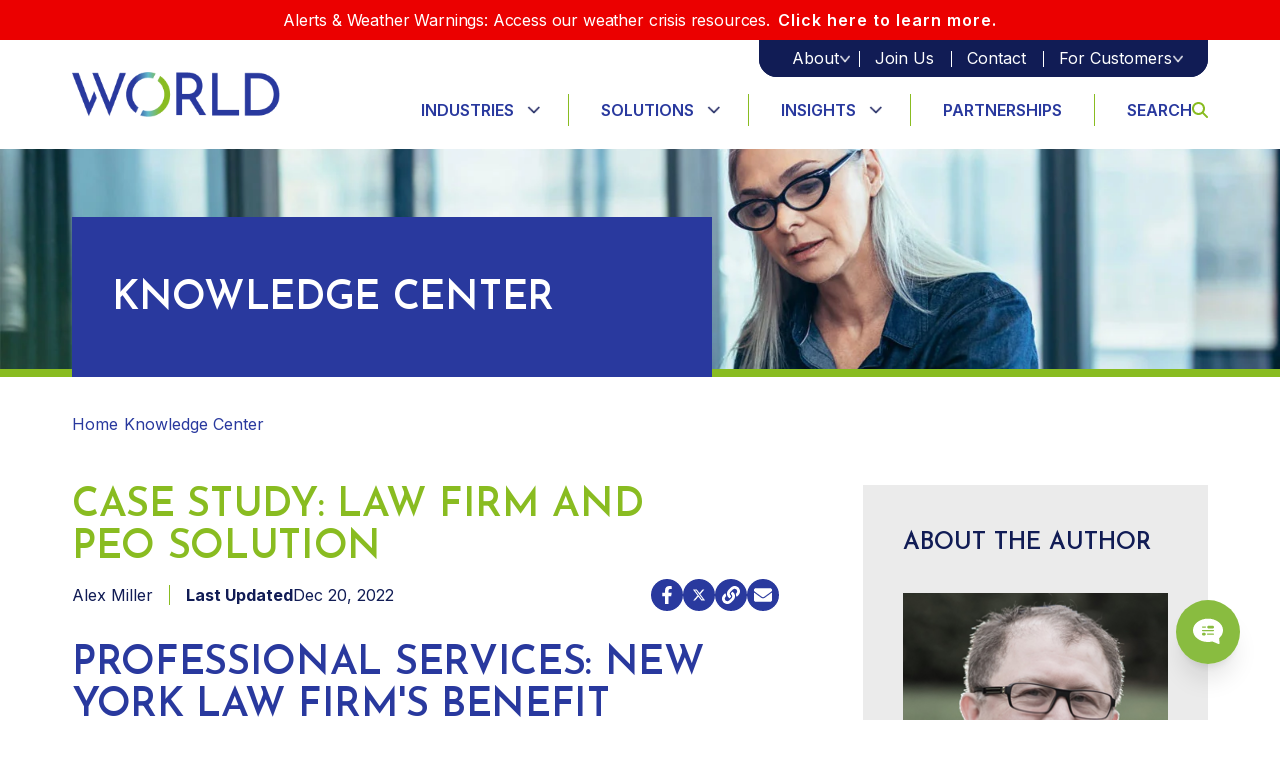

--- FILE ---
content_type: text/html; charset=UTF-8
request_url: https://www.worldinsurance.com/blog/case-study-law-firm-peo-solution
body_size: 19853
content:
<!doctype html><html lang="en-us"><head>
    <meta charset="utf-8">

    
    <title>Case Study: Law Firm and PEO Solution </title>
       
    
    

    <link rel="shortcut icon" href="https://www.worldinsurance.com/hubfs/world_favicon_1_02_01_mCS_icon.ico">
    <meta name="description" content="A law firm realized they needed to make an immediate and drastic change to recruit and retain quality employees.">
    
    
    
    
    
    <link rel="stylesheet" href="https://cdnjs.cloudflare.com/ajax/libs/font-awesome/4.7.0/css/font-awesome.min.css">
    <link rel="stylesheet" href="https://cdn.jsdelivr.net/gh/fancyapps/fancybox@3.5.7/dist/jquery.fancybox.min.css">
    <link rel="stylesheet" href="https://www.worldinsurance.com/hubfs/worldinsurance_2025/Slick%20Slider/slick.css">
    

    <script src="https://cdnjs.cloudflare.com/ajax/libs/jquery/3.7.1/jquery.min.js" integrity="sha512-v2CJ7UaYy4JwqLDIrZUI/4hqeoQieOmAZNXBeQyjo21dadnwR+8ZaIJVT8EE2iyI61OV8e6M8PP2/4hpQINQ/g==" crossorigin="anonymous" referrerpolicy="no-referrer"></script>

    <!-- Termly custom blocking map added before Termly script -->
    <!--    <script data-termly-config>
      window.TERMLY_CUSTOM_BLOCKING_MAP = {
        "assets.sitescdn.net": "essential",
        "pagescdn.com": "essential",
        "js.hsforms.net": "essential",
        "js.hscollectedforms.net": "essential",
        "gstatic.com": "essential",
        "ajax.googleapis.com": "essential",
        "google.com": "essential"
      }
    </script>-->

    
    <!--    <script type="text/javascript" src="https://app.termly.io/embed.min.js" data-auto-block="on" data-website-uuid="7497d600-1ee0-4823-9763-5ef6eaa88436"></script> -->
    
    
    <meta name="viewport" content="width=device-width, initial-scale=1">

    
    <meta property="og:description" content="A law firm realized they needed to make an immediate and drastic change to recruit and retain quality employees.">
    <meta property="og:title" content="Case Study: Law Firm and PEO Solution">
    <meta name="twitter:description" content="A law firm realized they needed to make an immediate and drastic change to recruit and retain quality employees.">
    <meta name="twitter:title" content="Case Study: Law Firm and PEO Solution">

    

    

    <style>
a.cta_button{-moz-box-sizing:content-box !important;-webkit-box-sizing:content-box !important;box-sizing:content-box !important;vertical-align:middle}.hs-breadcrumb-menu{list-style-type:none;margin:0px 0px 0px 0px;padding:0px 0px 0px 0px}.hs-breadcrumb-menu-item{float:left;padding:10px 0px 10px 10px}.hs-breadcrumb-menu-divider:before{content:'›';padding-left:10px}.hs-featured-image-link{border:0}.hs-featured-image{float:right;margin:0 0 20px 20px;max-width:50%}@media (max-width: 568px){.hs-featured-image{float:none;margin:0;width:100%;max-width:100%}}.hs-screen-reader-text{clip:rect(1px, 1px, 1px, 1px);height:1px;overflow:hidden;position:absolute !important;width:1px}
</style>

<link rel="stylesheet" href="https://www.worldinsurance.com/hubfs/hub_generated/template_assets/1/185135494950/1769527974899/template_main.min.css">
<link rel="stylesheet" href="https://www.worldinsurance.com/hubfs/hub_generated/template_assets/1/185135803247/1769527975121/template_blog.min.css">
<link rel="stylesheet" href="https://www.worldinsurance.com/hubfs/hub_generated/template_assets/1/185137078705/1769527974575/template_theme-overrides.min.css">
<link rel="stylesheet" href="https://www.worldinsurance.com/hubfs/hub_generated/module_assets/1/186344083583/1767345254093/module_Header_Section_New.css">
<link rel="stylesheet" href="https://www.worldinsurance.com/hubfs/hub_generated/module_assets/1/185709399428/1749477502060/module_Hero_Banner_-_Inner_Page.min.css">
<link rel="stylesheet" href="https://www.worldinsurance.com/hubfs/hub_generated/module_assets/1/205602819855/1769494367020/module_Auther_Custom.min.css">
<link rel="stylesheet" href="https://www.worldinsurance.com/hubfs/hub_generated/module_assets/1/190318986879/1749736141136/module_Lets_Chat_Knowledge_Center.min.css">
<link rel="stylesheet" href="https://www.worldinsurance.com/hubfs/hub_generated/module_assets/1/185135803277/1749061288474/module_Footer_Section.min.css">
<style>
  @font-face {
    font-family: "Inter";
    font-weight: 400;
    font-style: normal;
    font-display: swap;
    src: url("/_hcms/googlefonts/Inter/regular.woff2") format("woff2"), url("/_hcms/googlefonts/Inter/regular.woff") format("woff");
  }
  @font-face {
    font-family: "Inter";
    font-weight: 700;
    font-style: normal;
    font-display: swap;
    src: url("/_hcms/googlefonts/Inter/700.woff2") format("woff2"), url("/_hcms/googlefonts/Inter/700.woff") format("woff");
  }
  @font-face {
    font-family: "Inter";
    font-weight: 700;
    font-style: normal;
    font-display: swap;
    src: url("/_hcms/googlefonts/Inter/700.woff2") format("woff2"), url("/_hcms/googlefonts/Inter/700.woff") format("woff");
  }
  @font-face {
    font-family: "Josefin Sans";
    font-weight: 600;
    font-style: normal;
    font-display: swap;
    src: url("/_hcms/googlefonts/Josefin_Sans/600.woff2") format("woff2"), url("/_hcms/googlefonts/Josefin_Sans/600.woff") format("woff");
  }
  @font-face {
    font-family: "Josefin Sans";
    font-weight: 400;
    font-style: normal;
    font-display: swap;
    src: url("/_hcms/googlefonts/Josefin_Sans/regular.woff2") format("woff2"), url("/_hcms/googlefonts/Josefin_Sans/regular.woff") format("woff");
  }
  @font-face {
    font-family: "Josefin Sans";
    font-weight: 700;
    font-style: normal;
    font-display: swap;
    src: url("/_hcms/googlefonts/Josefin_Sans/700.woff2") format("woff2"), url("/_hcms/googlefonts/Josefin_Sans/700.woff") format("woff");
  }
</style>

    <script type="application/ld+json">
{
  "mainEntityOfPage" : {
    "@type" : "WebPage",
    "@id" : "https://www.worldinsurance.com/blog/case-study-law-firm-peo-solution"
  },
  "author" : {
    "name" : "Alex Miller",
    "url" : "https://www.worldinsurance.com/blog/author/alex-miller",
    "@type" : "Person"
  },
  "headline" : "Case Study: Law Firm and PEO Solution",
  "datePublished" : "2019-08-23T20:34:00.000Z",
  "dateModified" : "2022-12-20T20:42:34.194Z",
  "publisher" : {
    "name" : "World Insurance Associates LLC",
    "logo" : {
      "url" : "https://www.worldinsurance.com/hubfs/World_Logo_Pos_RGB.png",
      "@type" : "ImageObject"
    },
    "@type" : "Organization"
  },
  "@context" : "https://schema.org",
  "@type" : "BlogPosting",
  "image" : [ "https://www.worldinsurance.com/hubfs/PEO%20No%20Text%2003.jpg" ]
}
</script>



    
<!--  Added by GoogleTagManager integration -->
<script>
var _hsp = window._hsp = window._hsp || [];
window.dataLayer = window.dataLayer || [];
function gtag(){dataLayer.push(arguments);}

var useGoogleConsentModeV2 = true;
var waitForUpdateMillis = 1000;



var hsLoadGtm = function loadGtm() {
    if(window._hsGtmLoadOnce) {
      return;
    }

    if (useGoogleConsentModeV2) {

      gtag('set','developer_id.dZTQ1Zm',true);

      gtag('consent', 'default', {
      'ad_storage': 'denied',
      'analytics_storage': 'denied',
      'ad_user_data': 'denied',
      'ad_personalization': 'denied',
      'wait_for_update': waitForUpdateMillis
      });

      _hsp.push(['useGoogleConsentModeV2'])
    }

    (function(w,d,s,l,i){w[l]=w[l]||[];w[l].push({'gtm.start':
    new Date().getTime(),event:'gtm.js'});var f=d.getElementsByTagName(s)[0],
    j=d.createElement(s),dl=l!='dataLayer'?'&l='+l:'';j.async=true;j.src=
    'https://www.googletagmanager.com/gtm.js?id='+i+dl;f.parentNode.insertBefore(j,f);
    })(window,document,'script','dataLayer','GTM-TPJD5B7');

    window._hsGtmLoadOnce = true;
};

_hsp.push(['addPrivacyConsentListener', function(consent){
  if(consent.allowed || (consent.categories && consent.categories.analytics)){
    hsLoadGtm();
  }
}]);

</script>

<!-- /Added by GoogleTagManager integration -->


<!-- 12/14/23 CrazyEgg Script START -->
<script type="text/javascript" src="//script.crazyegg.com/pages/scripts/0084/9097.js" async></script>
<!-- CrazyEgg Script END -->

<style>
.hs-breadcrumb-menu { position: relative; z-index: 99; }
</style>

<script type="text/javascript">
/* <![CDATA[ */
var google_conversion_id = 951201090;
var google_custom_params = window.google_tag_params;
var google_remarketing_only = true;
/* ]]> */
</script>
<script type="text/javascript" src="//www.googleadservices.com/pagead/conversion.js">
</script>

<script src="//cdn2.hubspot.net/hub/685080/hub_generated/style_manager/1442822135454/custom/page/Sodium_JS/wow.min.min.js"></script>
<script>
//new WOW().init();
</script>

<!-- Google Tag Manager -->
<script>(function(w,d,s,l,i){w[l]=w[l]||[];w[l].push({'gtm.start':
new Date().getTime(),event:'gtm.js'});var f=d.getElementsByTagName(s)[0],
j=d.createElement(s),dl=l!='dataLayer'?'&l='+l:'';j.async=true;j.src=
'https://www.googletagmanager.com/gtm.js?id='+i+dl;f.parentNode.insertBefore(j,f);
})(window,document,'script','dataLayer','GTM-TPJD5B7');</script>
<!-- End Google Tag Manager -->
<!-- Start of HubSpot Embed Code -->
<script type="text/javascript" id="hs-script-loader" async defer src="//js.hs-scripts.com/431858.js"></script>
<!-- End of HubSpot Embed Code -->
<meta name="facebook-domain-verification" content="pcdb4d5izol4pliyyufgmj4ft61pp6">
<!-- 7/12/21 Header End Corey -->

<link rel="amphtml" href="https://www.worldinsurance.com/blog/case-study-law-firm-peo-solution?hs_amp=true">

<meta property="og:image" content="https://www.worldinsurance.com/hubfs/PEO%20No%20Text%2003.jpg">
<meta property="og:image:width" content="4500">
<meta property="og:image:height" content="2084">

<meta name="twitter:image" content="https://www.worldinsurance.com/hubfs/PEO%20No%20Text%2003.jpg">


<meta property="og:url" content="https://www.worldinsurance.com/blog/case-study-law-firm-peo-solution">
<meta name="twitter:card" content="summary_large_image">

<link rel="canonical" href="https://www.worldinsurance.com/blog/case-study-law-firm-peo-solution">

<meta property="og:type" content="article">
<link rel="alternate" type="application/rss+xml" href="https://www.worldinsurance.com/blog/rss.xml">
<meta name="twitter:domain" content="www.worldinsurance.com">
<meta name="twitter:site" content="@WorldInsur">
<script src="//platform.linkedin.com/in.js" type="text/javascript">
    lang: en_US
</script>

<meta http-equiv="content-language" content="en-us">






    <meta property="og:image" content="">
    <meta property="og:image:width" content="1200">
    <meta property="og:image:height" content="630">

    <meta name="twitter:card" content="summary_large_image">
    <meta name="twitter:image" content="">

    <script src="https://assets.sitescdn.net/answers-search-bar/v1.0/answerstemplates.compiled.min.js"></script>
    <script>
      function initAnswers() {
        ANSWERS.init({
          apiKey: "cbd36f39801f35a88d4a5269ff6d5198",
          experienceKey: "world-insurance-associates-answers",
          experienceVersion: "PRODUCTION",
          locale: "en",
          businessId: "3415854",
          templateBundle: TemplateBundle.default,
          onReady: function() {
            if (document.querySelector(".search_form")) {
              ANSWERS.addComponent("SearchBar", {
                container: ".search_form",
                name: "search-bar", //Must be unique for every search bar on the same page
                redirectUrl: "/hs-search-results",
                placeholderText: "Search...",
              });
            };
            if (document.querySelector(".search_form_mobile")) {
              ANSWERS.addComponent("SearchBar", {
                container: ".search_form_mobile",
                name: "search-bar-mobile", //Must be unique for every search bar on the same page
                redirectUrl: "/hs-search-results",
                placeholderText: "Search...",
              });
            }
            if (document.querySelector(".search_form_locations")) {
              ANSWERS.addComponent("SearchBar", {
                container: ".search_form_locations",
                name: "search-bar-locations", //Must be unique for every search bar on the same page
                redirectUrl: "/locations",
                placeholderText: "Search...",
              });
            }
          },
        });
      }
    </script>
    <script src="https://assets.sitescdn.net/answers-search-bar/v1.0/answers-modern.min.js" onload="ANSWERS.domReady(initAnswers)" async defer></script>
  <meta name="generator" content="HubSpot"></head>
  <body>
<!--  Added by GoogleTagManager integration -->
<noscript><iframe src="https://www.googletagmanager.com/ns.html?id=GTM-TPJD5B7" height="0" width="0" style="display:none;visibility:hidden"></iframe></noscript>

<!-- /Added by GoogleTagManager integration -->

    <div class="body-wrapper   hs-content-id-33974382769 hs-blog-post hs-content-path-blog-case-study-law-firm-peo-solution hs-content-name-case-study-law-firm-and-peo-solution hs-blog-name-world-blog hs-blog-id-1484872309">
      
      <div data-global-resource-path="World_insurance_2025/templates/partials/header-new.html"><header class="header">
  <div id="hs_cos_wrapper_module_17399703958946" class="hs_cos_wrapper hs_cos_wrapper_widget hs_cos_wrapper_type_module" style="" data-hs-cos-general-type="widget" data-hs-cos-type="module">


<div data-speed="" id="site-header" ref="siteHeader" class="alert-banner-loaded" :class="[{'dropdown-open': navDropdownOpen}, globalAlertBanner ? 'has-alert-banner' : 'no-alert-banner']">

  
  
  
  <b-alert id="global-alert-banner" ref="globalAlert" @dismissed="globalAlertBannerClosed" show dismissible>
    <template v-slot:dismiss>
      <i class="far fa-times"></i>
    </template>
    
    <span>Alerts &amp; Weather Warnings: Access our weather crisis resources.</span>
    
    
    
    
    
    
    
    <span>
      <a href="https://www.worldinsurance.com/worlds-weather-crisis-resources">Click here to learn more.</a>
    </span>
    
  </b-alert>
  

  <div class="header-wrap">
    <div class="container">
      <div class="header-inner">
        <div class="header-logo">
          
          
          <a href="https://www.worldinsurance.com">
            
            <img src="https://www.worldinsurance.com/hubfs/World%20Logo.png" alt="World Insurance Logo" loading="lazy">
          </a>
        </div>
        <div class="menu_wrap">
          <a class="mobile-search" href="#search" data-uw-rm-brl="PR" data-uw-original-href="#search"> 
            <svg xmlns="http://www.w3.org/2000/svg" width="16" height="16" viewbox="0 0 16 16" fill="none"> <path d="M13.0006 6.49905C13.0006 7.93321 12.535 9.25802 11.7506 10.3329L15.707 14.2917C16.0977 14.6822 16.0977 15.3165 15.707 15.7071C15.3164 16.0976 14.682 16.0976 14.2913 15.7071L10.3349 11.7483C9.25983 12.5357 7.93476 12.9981 6.50032 12.9981C2.90952 12.9981 0 10.0891 0 6.49905C0 2.90895 2.90952 0 6.50032 0C10.0911 0 13.0006 2.90895 13.0006 6.49905ZM6.50032 10.9984C8.98481 10.9984 11.0005 8.98306 11.0005 6.49905C11.0005 4.01504 8.98481 1.99971 6.50032 1.99971C4.01582 1.99971 2.0001 4.01504 2.0001 6.49905C2.0001 8.98306 4.01582 10.9984 6.50032 10.9984Z" fill="#89BC21"></path></svg>
          </a>
          <a href="#" title="toggle-menu" class="menu-toggle">
            <span></span>            
          </a>
          <div class=" header-manu">
            <div class="top">
              <div class="top-wrap">
                <ul>
                  
                  <li class=" select_dropdown_menu has-child">

                    
                    

                    <a class="text" href="javascript:void(0)">
                      <span> About</span>
                      
                      <img src="https://www.worldinsurance.com/hubfs/arrow_forward_ios_24px.png" alt="Menu" loading="lazy">
                      
                    </a>
                    
                    <span id="hs_cos_wrapper_module_17399703958946_" class="hs_cos_wrapper hs_cos_wrapper_widget hs_cos_wrapper_type_simple_menu" style="" data-hs-cos-general-type="widget" data-hs-cos-type="simple_menu"><div id="hs_menu_wrapper_module_17399703958946_" class="hs-menu-wrapper active-branch flyouts hs-menu-flow-horizontal" role="navigation" data-sitemap-name="" data-menu-id="" aria-label="Navigation Menu">
 <ul role="menu">
  <li class="hs-menu-item hs-menu-depth-1" role="none"><a href="https://www.worldinsurance.com/our-story" role="menuitem" target="_self">Our Story</a></li>
  <li class="hs-menu-item hs-menu-depth-1" role="none"><a href="https://www.worldinsurance.com/our-team" role="menuitem" target="_self">Leadership</a></li>
  <li class="hs-menu-item hs-menu-depth-1" role="none"><a href="https://www.worldinsurance.com/locations" role="menuitem" target="_self">Locations</a></li>
  <li class="hs-menu-item hs-menu-depth-1" role="none"><a href="https://www.worldinsurance.com/contact" role="menuitem" target="_self">Contact</a></li>
 </ul>
</div></span>
                    
                  </li>
                  
                  <li class="">

                    
                    

                    <a class="text" href="https://www.worldinsurance.com/careers">
                      <span> Join Us</span>
                      
                    </a>
                    
                  </li>
                  
                  <li class="">

                    
                    

                    <a class="text" href="https://www.worldinsurance.com/contact">
                      <span> Contact</span>
                      
                    </a>
                    
                  </li>
                  
                  <li class=" select_dropdown_menu has-child">

                    
                    

                    <a class="text" href="javascript:void(0)">
                      <span> For Customers</span>
                      
                      <img src="https://www.worldinsurance.com/hubfs/arrow_forward_ios_24px.png" alt="Menu" loading="lazy">
                      
                    </a>
                    
                    <span id="hs_cos_wrapper_module_17399703958946_" class="hs_cos_wrapper hs_cos_wrapper_widget hs_cos_wrapper_type_simple_menu" style="" data-hs-cos-general-type="widget" data-hs-cos-type="simple_menu"><div id="hs_menu_wrapper_module_17399703958946_" class="hs-menu-wrapper active-branch flyouts hs-menu-flow-horizontal" role="navigation" data-sitemap-name="" data-menu-id="" aria-label="Navigation Menu">
 <ul role="menu">
  <li class="hs-menu-item hs-menu-depth-1" role="none"><a href="/claims" role="menuitem" target="_self">Report a Claim</a></li>
  <li class="hs-menu-item hs-menu-depth-1" role="none"><a href="https://www.worldinsurance.com/pay-a-bill" role="menuitem" target="_self">Pay a Bill</a></li>
  <li class="hs-menu-item hs-menu-depth-1" role="none"><a href="https://www.worldinsurance.com/request-certificate" role="menuitem" target="_self">Request a Certificate of Insurance</a></li>
  <li class="hs-menu-item hs-menu-depth-1" role="none"><a href="https://www.worldinsurance.com/policy-changes" role="menuitem" target="_self">Request a Policy Change</a></li>
  <li class="hs-menu-item hs-menu-depth-1" role="none"><a href="https://www.worldinsurance.com/myworld-connect" role="menuitem" target="_self">MyWorld Connect</a></li>
  <li class="hs-menu-item hs-menu-depth-1" role="none"><a href="https://www.worldinsurance.com/crisis-preparedness-resources/" role="menuitem" target="_self">Weather Crisis Resources</a></li>
  <li class="hs-menu-item hs-menu-depth-1" role="none"><a href="https://www.worldinsurance.com/contact" role="menuitem" target="_self">Contact Customer Service</a></li>
 </ul>
</div></span>
                    
                  </li>
                  
                </ul>
              </div>
            </div>
            <ul class="header__menu">
              
              <li class=" has-child  "> <a href="javascript:void(0)"> Industries </a>
                
                <div class="megamenu-wrap">
                  <div class="megamenu first">
                    
                    <div class="title">
                      
                      
                      <a href="https://www.worldinsurance.com/business-insurance-industries"> Industries
                      </a>
                    </div>
                    
                    <div class="partition-wrap">
                      <div class="lists left">
                        <ul>
                          
                          
                          <li>
                            
                            
                            <a href="/product/construction-insurance"> Construction
                            </a>
                          </li>
                          
                          <li>
                            
                            
                            <a href="/product/healthcare-insurance"> Healthcare
                            </a>
                          </li>
                          
                          <li>
                            
                            
                            <a href="/product/manufacturing-insurance"> Manufacturing&nbsp;
                            </a>
                          </li>
                          
                        </ul>
                      </div>
                      <div class="lists right">
                        <ul>
                          
                          
                          <li>
                            
                             
                            <a href="/product/real-estate-insurance"> Real Estate 
                              
                            </a>
                          </li>
                          
                          <li>
                            
                             
                            <a href="/product/transportation-insurance"> Transportation 
                              
                            </a>
                          </li>
                          
                          <li>
                            
                             
                            <a href="https://www.worldinsurance.com/business-insurance-industries"> View All 
                              
                            </a>
                          </li>
                          
                        </ul>
                      </div>
                    </div>
                  </div>  
                </div>
                
                
                
                
                
              </li>
              
              <li class=" has-child  "> <a href="javascript:void(0)"> Solutions </a>
                
                
                <div class="megamenu-wrap">
                  <div class="megamenu second">
                    
                    <div class="title">
                      
                      
                      <a href="/solutions"> Solutions
                      </a>
                    </div>
                    
                    <div class="partition-wrap">
                      <div class="lists left">
                        <ul>
                          
                            
                          <li>
                            
                            
                            <a href="https://www.worldinsurance.com/business-insurance"> Business Insurance
                            </a>
                          </li>
                            
                          <li>
                            
                            
                            <a href="https://www.worldinsurance.com/eb"> Employee Benefits
                            </a>
                          </li>
                            
                          <li>
                            
                            
                            <a href="https://worldadvisors.com/employers" target="_blank" rel="noopener"> Retirement Plan Consulting
                            </a>
                          </li>
                            
                          <li>
                            
                            
                            <a href="https://www.worldinsurance.com/payrollhr"> Payroll &amp; HR Services
                            </a>
                          </li>
                          
                        </ul>
                      </div>
                      <div class="lists right">
                        <ul>
                          
                          
                          <li>
                            
                            
                            <a href="https://www.worldinsurance.com/personal-insurance"> Personal Insurance
                              
                            </a>
                          </li>
                          
                          <li>
                            
                            
                            <a href="https://www.worldinsurance.com/pcg"> Private Client
                              
                            </a>
                          </li>
                          
                          <li>
                            
                            
                            <a href="https://worldadvisors.com/individuals"> Wealth Management
                              
                            </a>
                          </li>
                          
                          <li>
                            
                            
                            <a href="/product/risk-services"> Risk Services
                              
                            </a>
                          </li>
                          
                        </ul>
                      </div>
                    </div>
                  </div>  
                </div>
                
                
                
                
              </li>
              
              <li class=" has-child  "> <a href="javascript:void(0)"> Insights </a>
                
                
                
                <div class="megamenu-wrap single-dropdown">
                  <ul>
                    
                    <li class="knowledge-center">
                      <a href="https://www.worldinsurance.com/blog"> Knowledge Center </a>
                    </li>
                    
                    <li class="news-/-pr">
                      <a href="https://www.worldinsurance.com/blog/topic/announcements"> News / PR </a>
                    </li>
                    
                    <li class="faq">
                      <a href="https://www.worldinsurance.com/faq"> FAQ </a>
                    </li>
                    
                  </ul>
                </div>
                
                
                
              </li>
              
              <li class=" "> <a href="https://www.worldinsurance.com/partnerships"> Partnerships </a>
                
                
                
                
                
              </li>
              
              <li class=" "> <a href="#search"> Search <svg xmlns="http://www.w3.org/2000/svg" width="16" height="16" viewbox="0 0 16 16" fill="none"> <path d="M13.0006 6.49905C13.0006 7.93321 12.535 9.25802 11.7506 10.3329L15.707 14.2917C16.0977 14.6822 16.0977 15.3165 15.707 15.7071C15.3164 16.0976 14.682 16.0976 14.2913 15.7071L10.3349 11.7483C9.25983 12.5357 7.93476 12.9981 6.50032 12.9981C2.90952 12.9981 0 10.0891 0 6.49905C0 2.90895 2.90952 0 6.50032 0C10.0911 0 13.0006 2.90895 13.0006 6.49905ZM6.50032 10.9984C8.98481 10.9984 11.0005 8.98306 11.0005 6.49905C11.0005 4.01504 8.98481 1.99971 6.50032 1.99971C4.01582 1.99971 2.0001 4.01504 2.0001 6.49905C2.0001 8.98306 4.01582 10.9984 6.50032 10.9984Z" fill="#89BC21" /> </svg> </a>
                
                
                
                
                
              </li>
              
              <li class=" has-child   special-class"> <a href="">  About </a>
                
                
                
                
                <div class="megamenu-wrap single-dropdown">
                  <ul>
                    
                    <li class="our-story">
                      <a href="https://www.worldinsurance.com/our-story"> Our Story </a>
                    </li>
                    
                    <li class="leadership">
                      <a href="https://www.worldinsurance.com/our-team"> Leadership </a>
                    </li>
                    
                    <li class="locations">
                      <a href="https://www.worldinsurance.com/locations"> Locations </a>
                    </li>
                    
                    <li class="contact">
                      <a href="https://www.worldinsurance.com/contact"> Contact </a>
                    </li>
                    
                  </ul>
                </div>
                
                
              </li>
              
              <li class="  special-class"> <a href="https://www.worldinsurance.com/careers">  Join Us </a>
                
                
                
                
                
              </li>
              
              <li class="  special-class"> <a href="https://www.worldinsurance.com/contact"> Contact </a>
                
                
                
                
                
              </li>
              
              <li class=" has-child   special-class"> <a href="javascript:void(0)"> For Customers </a>
                
                
                
                
                
                <div class="megamenu-wrap single-dropdown">
                  <ul>
                    
                    <li class="report-a-claim">
                      <a href="/claims"> Report a Claim </a>
                    </li>
                    
                    <li class="pay-a-bill">
                      <a href="https://www.worldinsurance.com/pay-a-bill"> Pay a Bill </a>
                    </li>
                    
                    <li class="request-a-certificate-of-insurance">
                      <a href="https://www.worldinsurance.com/request-certificate"> Request a Certificate of Insurance </a>
                    </li>
                    
                    <li class="request-a-policy-change">
                      <a href="https://www.worldinsurance.com/policy-changes"> Request a Policy Change </a>
                    </li>
                    
                    <li class="myworld-connect">
                      <a href="https://www.worldinsurance.com/myworld-connect"> MyWorld Connect </a>
                    </li>
                    
                    <li class="weather-crisis-resources">
                      <a href="https://www.worldinsurance.com/crisis-preparedness-resources/"> Weather Crisis Resources </a>
                    </li>
                    
                    <li class="contact-customer-service">
                      <a href="https://www.worldinsurance.com/locations"> Contact Customer Service </a>
                    </li>
                    
                  </ul>
                </div>
                
              </li>
              
            </ul>
          </div>
        </div>
      </div>
    </div>
    <div class="megamenu-content"></div>
  </div>
  <div id="search">
    
    <b-nav-item-dropdown class="cta__item cta__item--icon" menu-class="animate slideIn is-search" ref="navbarSearchButton" id="navbar-search-dropdown" html="<i class='far fa-search'></i>" right no-caret @shown="focusHeaderSearchInput" @hide="headerHasOpenDropdown = false" @mouseover.native="hoveringOverNavItem = true" @mouseleave.native="hoveringOverNavItem = false">
      <div class="dropdown-menu__inner">

        
        <div class="hs-search-field">
          <div class="hs-search-field__bar">
            <div class="search_form"></div>
          </div>

          
          <div class="row search-dropdown-row">
            <ul class="hs-search-field__suggestions submenu"></ul>
          </div>
        </div>
      </div>
    </b-nav-item-dropdown>
    <!--     <form data-hs-do-not-collect="true" action="/hs-search-results" id="searchbox">
      <input type="text" class="hs-search-field__input" name="query" autocomplete="off" aria-label="Search" placeholder="Type here">
      <button> <i class="fa fa-search" aria-hidden="true"></i> </button>  
    </form> 
 -->
    <button class="close-btn" id="close-search">
      <img src="https://www.worldinsurance.com/hubfs/PCG-Worldinsurance/image.png" alt="close-search" loading="lazy">
    </button>
  </div></div>
</div></header></div>
      

      

      <main id="main-content" class="body-container-wrapper">
        
<div id="hs_cos_wrapper_module_174765963878957" class="hs_cos_wrapper hs_cos_wrapper_widget hs_cos_wrapper_type_module" style="" data-hs-cos-general-type="widget" data-hs-cos-type="module"><div class="inner-hero-sec " role="img" style="background-position-y:50%;background-position-x:0%;border-bottom: 8px solid #89BC21;background-image:url(https://www.worldinsurance.com/hubfs/worldinsurance_2025/knowladge-center.png);">
  <div class="container">
    <div class="hero-inner">
      <div class="title">
       
        

        
        
          <h1>Knowledge Center</h1>
        
        
      </div>
    </div>
  </div>
</div></div>

<div class="breadcrumb-menu" style="background-color:#fff;">
  <div class="container">
    <ul>
      <li>
        <a href="/">Home</a>
      </li>
      <li>
        <a href="/blog">Knowledge Center</a>
      </li>
    </ul>
  </div>
</div>

<div class="knowledge-ceneter-post">
  <div class="container">
    <div class="contain-wrap">
      <div class="left">
        <div class="top">
          <div class="title">
            <h2>
              <span id="hs_cos_wrapper_name" class="hs_cos_wrapper hs_cos_wrapper_meta_field hs_cos_wrapper_type_text" style="" data-hs-cos-general-type="meta_field" data-hs-cos-type="text">Case Study: Law Firm and PEO Solution</span>
            </h2>
          </div>
          <div class="auther-date-social">
            <div class="auther">
             <div id="hs_cos_wrapper_module_176907343792212" class="hs_cos_wrapper hs_cos_wrapper_widget hs_cos_wrapper_type_module" style="" data-hs-cos-general-type="widget" data-hs-cos-type="module"><div class="name">
  Alex Miller
</div></div>
              <div class="date">
                <p>
                  Last Updated
                </p>
                <span>Dec 20, 2022</span>
              </div>
            </div>
            <div class="social">
              <div class="social-cta__inner">
                <ul class="social-sharing">
                  <li class="social-sharing__item">
                    <a rel="nofollow noopener noreferrer" href="https://www.facebook.com/sharer/sharer.php?u=https://www.worldinsurance.com/blog/case-study-law-firm-peo-solution" target="_blank">
                      <svg viewbox="0 0 320 512" role="img" aria-label="Facebook F" class="Icon__StyledSvg-fsjurx-0 geuKEC"><path fill="#33475B" d="M279.14 288l14.22-92.66h-88.91v-60.13c0-25.35 12.42-50.06 52.24-50.06h40.42V6.26S260.43 0 225.36 0c-73.22 0-121.08 44.38-121.08 124.72v70.62H22.89V288h81.39v224h100.17V288z"></path></svg>
                    </a>
                  </li>
                  <li class="social-sharing__item">
                    <a rel="nofollow noopener noreferrer" href="https://twitter.com/intent/tweet?url=https%3A%2F%2Fwww.worldinsurance.com%2Fblog%2Fcase-study-law-firm-peo-solution&amp;text=%3Cspan+id%3D%22hs_cos_wrapper_name%22+class%3D%22hs_cos_wrapper+hs_cos_wrapper_meta_field+hs_cos_wrapper_type_text%22+style%3D%22%22+data-hs-cos-general-type%3D%22meta_field%22+data-hs-cos-type%3D%22text%22+%3ECase+Study%3A+Law+Firm+and+PEO+Solution%3C%2Fspan%3E" target="_blank">
                      <svg xmlns="http://www.w3.org/2000/svg" width="512" height="512" fill="none" viewbox="0 0 512 512" id="twitter">
                        <g clip-path="url(#clip0_84_15698)">
                          <rect width="512" height="512" fill="" rx="60"></rect>
                          <path fill="#000" d="M355.904 100H408.832L293.2 232.16L429.232 412H322.72L239.296 302.928L143.84 412H90.8805L214.56 270.64L84.0645 100H193.28L268.688 199.696L355.904 100ZM337.328 380.32H366.656L177.344 130.016H145.872L337.328 380.32Z"></path>
                        </g>
                        <defs>
                          <clippath id="clip0_84_15698">
                            <rect width="512" height="512" fill="#fff"></rect>
                          </clippath>
                        </defs>
                      </svg>
                    </a>
                  </li>
                  <li class="social-sharing__item">
                    <a href="https://www.worldinsurance.com/blog/case-study-law-firm-peo-solution">
                      <svg viewbox="0 0 512 512" role="img" aria-label="Link" class="Icon__StyledSvg-fsjurx-0 geuKEC"><path fill="#33475B" d="M326.612 185.391c59.747 59.809 58.927 155.698.36 214.59-.11.12-.24.25-.36.37l-67.2 67.2c-59.27 59.27-155.699 59.262-214.96 0-59.27-59.26-59.27-155.7 0-214.96l37.106-37.106c9.84-9.84 26.786-3.3 27.294 10.606.648 17.722 3.826 35.527 9.69 52.721 1.986 5.822.567 12.262-3.783 16.612l-13.087 13.087c-28.026 28.026-28.905 73.66-1.155 101.96 28.024 28.579 74.086 28.749 102.325.51l67.2-67.19c28.191-28.191 28.073-73.757 0-101.83-3.701-3.694-7.429-6.564-10.341-8.569a16.037 16.037 0 0 1-6.947-12.606c-.396-10.567 3.348-21.456 11.698-29.806l21.054-21.055c5.521-5.521 14.182-6.199 20.584-1.731a152.482 152.482 0 0 1 20.522 17.197zM467.547 44.449c-59.261-59.262-155.69-59.27-214.96 0l-67.2 67.2c-.12.12-.25.25-.36.37-58.566 58.892-59.387 154.781.36 214.59a152.454 152.454 0 0 0 20.521 17.196c6.402 4.468 15.064 3.789 20.584-1.731l21.054-21.055c8.35-8.35 12.094-19.239 11.698-29.806a16.037 16.037 0 0 0-6.947-12.606c-2.912-2.005-6.64-4.875-10.341-8.569-28.073-28.073-28.191-73.639 0-101.83l67.2-67.19c28.239-28.239 74.3-28.069 102.325.51 27.75 28.3 26.872 73.934-1.155 101.96l-13.087 13.087c-4.35 4.35-5.769 10.79-3.783 16.612 5.864 17.194 9.042 34.999 9.69 52.721.509 13.906 17.454 20.446 27.294 10.606l37.106-37.106c59.271-59.259 59.271-155.699.001-214.959z"></path></svg>
                    </a>
                  </li>
                  <li class="social-sharing__item">
                    <a href="mailto:?Subject=Link%20from%20World%20Insurance%20Associates&amp;body=Check%20out%20this%20link%20from%20World%20Insurance%20Associates%20https://www.worldinsurance.com/blog/case-study-law-firm-peo-solution">
                      <svg viewbox="0 0 512 512" role="img" aria-label="Envelope" class="Icon__StyledSvg-fsjurx-0 geuKEC"><path fill="#33475B" d="M502.3 190.8c3.9-3.1 9.7-.2 9.7 4.7V400c0 26.5-21.5 48-48 48H48c-26.5 0-48-21.5-48-48V195.6c0-5 5.7-7.8 9.7-4.7 22.4 17.4 52.1 39.5 154.1 113.6 21.1 15.4 56.7 47.8 92.2 47.6 35.7.3 72-32.8 92.3-47.6 102-74.1 131.6-96.3 154-113.7zM256 320c23.2.4 56.6-29.2 73.4-41.4 132.7-96.3 142.8-104.7 173.4-128.7 5.8-4.5 9.2-11.5 9.2-18.9v-19c0-26.5-21.5-48-48-48H48C21.5 64 0 85.5 0 112v19c0 7.4 3.4 14.3 9.2 18.9 30.6 23.9 40.7 32.4 173.4 128.7 16.8 12.2 50.2 41.8 73.4 41.4z"></path></svg>
                    </a>
                  </li>
                </ul>
              </div>
            </div>
          </div>
        </div>
        <div class="bottom">
          <span id="hs_cos_wrapper_post_body" class="hs_cos_wrapper hs_cos_wrapper_meta_field hs_cos_wrapper_type_rich_text" style="" data-hs-cos-general-type="meta_field" data-hs-cos-type="rich_text"><h2>Professional Services: New York Law Firm's Benefit Benchmark Study Reveals Gap In Offerings</h2>
<p>A <a href="/product/law-firm-insurance" rel="noopener">law firm</a> with a benefit offering below the New York law firm benchmark, no HR person on staff, no formal recruitment strategy and no employee development plan was struggling to attract top lawyers and paralegals, and to keep top producers. This was affecting their stability, employee morale, and ultimately, their bottom line. After losing one of their highest billing attorneys and a key associate to a larger firm with more robust benefit offerings, they realized they needed to make an immediate and drastic change to recruit and retain quality employees.</p>
<!--more-->
<h2>Solution</h2>
<p>Our <a href="/product/peo-insurance" rel="noopener">PEO</a> partner immediately assigned a seasoned Human Resources Manager with vast experience working with law firms to help, and conducted a market analysis of other firms in the area. After establishing a benchmark, the PEO developed an innovative employee benefits program that rivals top law firms in the area. Our PEO partner then devised a recruitment and retention strategy designed to reposition the firm in the marketplace.</p>
<h2>Result</h2>
<p>The firm now offers benefits and employee development that are on par with their top competitors. They have a clear plan on how to increase employee satisfaction and retain quality people while attracting top new talent. Their turnover has reduced significantly, and employees shared positive feedback during and after their benefit enrollment meetings via employee satisfaction and engagement surveys. Leadership can now focus on clients and on growing the firm.</p>
<p><!--HubSpot Call-to-Action Code --><span class="hs-cta-wrapper" id="hs-cta-wrapper-a15638da-ac42-437a-b992-26f2d7fb2410"><span class="hs-cta-node hs-cta-a15638da-ac42-437a-b992-26f2d7fb2410" id="hs-cta-a15638da-ac42-437a-b992-26f2d7fb2410"><!--[if lte IE 8]><div id="hs-cta-ie-element"></div><![endif]--><a href="https://cta-redirect.hubspot.com/cta/redirect/431858/a15638da-ac42-437a-b992-26f2d7fb2410"><img class="hs-cta-img" id="hs-cta-img-a15638da-ac42-437a-b992-26f2d7fb2410" style="border-width:0px;" src="https://no-cache.hubspot.com/cta/default/431858/a15638da-ac42-437a-b992-26f2d7fb2410.png" alt="Learn More About PEOs"></a></span><script charset="utf-8" src="/hs/cta/cta/current.js"></script><script type="text/javascript"> hbspt.cta._relativeUrls=true;hbspt.cta.load(431858, 'a15638da-ac42-437a-b992-26f2d7fb2410', {"useNewLoader":"true","region":"na1"}); </script></span><!-- end HubSpot Call-to-Action Code --></p></span>

          

          
          
          
          
          
          
          

          
          <p style="display: block; margin-top: 2rem;">
            <em>This article is not intended to be exhaustive, nor should any discussion or opinions be construed as legal advice. Readers should contact legal counsel or an insurance professional for appropriate advice.</em>
          </p>
          


        </div>
      </div>
      <div class="right">
        <div class="author-sidebar">
          <h3>About the Author</h3>
          
          <a class="author-img" href="https://www.worldinsurance.com/blog/author/alex-miller">
            <img src="https://www.worldinsurance.com/hubfs/Alex%20Miller-1.png" alt=" Alex Miller">
          </a>          
                    
          <div class="author-name ">
            <h3>
              <a class="author-name" href="https://www.worldinsurance.com/blog/author/alex-miller">Alex Miller</a>
            </h3>
          </div>
          
          <div class="author-detail">           
            Alex began his insurance career in 1995 and founded Millennium Medical Solutions Corp., a group employee benefits and PEO agency, in 1998. Alex joined World Insurance Associates as Director of PEO Benefits in 2020.             
          </div>
                    
        </div>
      </div>
    </div>
  </div>
</div>
<div id="hs_cos_wrapper_module_174765934484051" class="hs_cos_wrapper hs_cos_wrapper_widget hs_cos_wrapper_type_module" style="" data-hs-cos-general-type="widget" data-hs-cos-type="module"><div class="chat-sec" role="img" style="border-top-color:rgba(255, 255, 255 , 1.0);;background-image:url(https://www.worldinsurance.com/hubfs/Lets-Chat-Section%20%281%29.jpg);">
  <div class="container">
    <div class="chat-inner bg-light-blue">
      <div class="chat-wrap">
        <div class="title">
          <h2 class="white">We’re ready to help you <br>  protect what matters most</h2>
          
          <div class="cta"> 
            
            <a href="#request-a-consultation-form" id="openConsultationForm"> Let’s Chat</a>
            
          </div>
          
        </div>
      </div>
    </div>

    <div id="popupChat" class="popup__form hubl_form" style="display: none;">
      <div class="popup-content">
        <div class="popup-inner">
          
          <div class="title" id="popup_title">
            
            <span class="popup_title">Partner with us</span>
            
            
            <div class="content">
              <div>
<p>Discuss your options for protecting your reputation and your business.</p>
</div>
<span></span>
            </div>
            
          </div>
          
          
          <div class="form-sec">
            <span id="hs_cos_wrapper_module_174765934484051_" class="hs_cos_wrapper hs_cos_wrapper_widget hs_cos_wrapper_type_form" style="" data-hs-cos-general-type="widget" data-hs-cos-type="form"><h3 id="hs_cos_wrapper_form_3311647_title" class="hs_cos_wrapper form-title" data-hs-cos-general-type="widget_field" data-hs-cos-type="text"></h3>

<div id="hs_form_target_form_3311647"></div>









</span>
          </div>
          

          <button id="closeForm">
            <svg xmlns="http://www.w3.org/2000/svg" width="12" height="12" viewbox="0 0 12 12" fill="none">
              <path d="M12.0002 1.20857L10.7917 0L6.00024 4.79143L1.20882 0L0.000244141 1.20857L4.79167 6L0.000244141 10.7914L1.20882 12L6.00024 7.20857L10.7917 12L12.0002 10.7914L7.20882 6L12.0002 1.20857Z" fill="white" />
            </svg>
          </button>
        </div>
      </div>
    </div>

  </div>
</div>
  <script>
    window.addEventListener('message', (event) => {
      if (
        event.data.type === 'hsFormCallback' &&
        event.data.eventName === 'onFormSubmit' && 
        event.data.id === 'db44c886-b875-44a6-9db6-9fa4b434a34f'
      ) {
        document.querySelector('.hubl_form .popup-inner .title').style.display = 'none';
      }
    });
  </script></div>

      </main>

      
      <div data-global-resource-path="World_insurance_2025/templates/partials/footer.html"><footer class="footer">
  <div id="hs_cos_wrapper_module_17373722501306" class="hs_cos_wrapper hs_cos_wrapper_widget hs_cos_wrapper_type_module" style="" data-hs-cos-general-type="widget" data-hs-cos-type="module"><div class="footer-wrap">
  <div class="container">
    <div class="footer-inner">
      <div class="footer-left">
        <div class="footer-logo">
          
          
          <a href="https://www.worldinsurance.com">
            
            <img src="https://www.worldinsurance.com/hubfs/Employee_Benefits_2023/footer-logo.webp" alt="World Insurance Logo" loading="lazy">
          </a>
        </div>
        <div class="footer-info">
          
          
          <div class="footer-column footer-column-1">
            
            <div class="column">
              
              
              
              
              <a href="https://www.worldinsurance.com/business-insurance-industries" title="menu-title" class="title-link">
                <span class="title-label">Industries</span>
              </a>
              
              
              
              <div class="top_menu">
                <span id="hs_cos_wrapper_module_17373722501306_" class="hs_cos_wrapper hs_cos_wrapper_widget hs_cos_wrapper_type_simple_menu" style="" data-hs-cos-general-type="widget" data-hs-cos-type="simple_menu"><div id="hs_menu_wrapper_module_17373722501306_" class="hs-menu-wrapper active-branch flyouts hs-menu-flow-horizontal" role="navigation" data-sitemap-name="" data-menu-id="" aria-label="Navigation Menu">
 <ul role="menu">
  <li class="hs-menu-item hs-menu-depth-1" role="none"><a href="/product/construction-insurance" role="menuitem" target="_self">Construction</a></li>
  <li class="hs-menu-item hs-menu-depth-1" role="none"><a href="/product/healthcare-insurance" role="menuitem" target="_self">Healthcare</a></li>
  <li class="hs-menu-item hs-menu-depth-1" role="none"><a href="/product/manufacturing-insurance" role="menuitem" target="_self">Manufacturing</a></li>
  <li class="hs-menu-item hs-menu-depth-1" role="none"><a href="/product/private-equity" role="menuitem" target="_self">Private Equity</a></li>
  <li class="hs-menu-item hs-menu-depth-1" role="none"><a href="/product/real-estate-insurance" role="menuitem" target="_self">Real Estate</a></li>
  <li class="hs-menu-item hs-menu-depth-1" role="none"><a href="/product/transportation-insurance" role="menuitem" target="_self">Transportation</a></li>
  <li class="hs-menu-item hs-menu-depth-1" role="none"><a href="https://www.worldinsurance.com/business-insurance-industries" role="menuitem" target="_self">View All</a></li>
 </ul>
</div></span>
              </div>
              
            </div>
            
          </div>
          
          
          
          <div class="footer-column footer-column-2">
            
            <div class="column">
              
              
              
              
              <a href="/solutions" title="menu-title" class="title-link">
                <span class="title-label">Solutions</span>
              </a>
              
              
              
              <div class="top_menu">
                <span id="hs_cos_wrapper_module_17373722501306_" class="hs_cos_wrapper hs_cos_wrapper_widget hs_cos_wrapper_type_simple_menu" style="" data-hs-cos-general-type="widget" data-hs-cos-type="simple_menu"><div id="hs_menu_wrapper_module_17373722501306_" class="hs-menu-wrapper active-branch flyouts hs-menu-flow-horizontal" role="navigation" data-sitemap-name="" data-menu-id="" aria-label="Navigation Menu">
 <ul role="menu">
  <li class="hs-menu-item hs-menu-depth-1" role="none"><a href="https://www.worldinsurance.com/business-insurance" role="menuitem" target="_self">Business Insurance</a></li>
  <li class="hs-menu-item hs-menu-depth-1" role="none"><a href="https://www.worldinsurance.com/eb" role="menuitem" target="_self">Employee Benefits</a></li>
  <li class="hs-menu-item hs-menu-depth-1" role="none"><a href="https://worldadvisors.com/employers" role="menuitem" target="_blank" rel="noopener">Retirement Plan Consulting</a></li>
  <li class="hs-menu-item hs-menu-depth-1" role="none"><a href="https://www.worldinsurance.com/payrollhr" role="menuitem" target="_self">Payroll &amp; HR Services</a></li>
  <li class="hs-menu-item hs-menu-depth-1" role="none"><a href="https://www.worldinsurance.com/personal-insurance" role="menuitem" target="_self">Personal Insurance</a></li>
  <li class="hs-menu-item hs-menu-depth-1" role="none"><a href="https://www.worldinsurance.com/pcg" role="menuitem" target="_self">Private Client</a></li>
  <li class="hs-menu-item hs-menu-depth-1" role="none"><a href="https://worldadvisors.com/individuals" role="menuitem" target="_self">Wealth Management</a></li>
  <li class="hs-menu-item hs-menu-depth-1" role="none"><a href="https://www.worldinsurance.com/product/safety-consulting" role="menuitem" target="_self">Risk Services</a></li>
 </ul>
</div></span>
              </div>
              
            </div>
            
          </div>
          
          
          
          <div class="footer-column footer-column-3">
            
            <div class="column">
              
              
              
              
              <a href="https://www.worldinsurance.com/blog" title="menu-title" class="title-link">
                <span class="title-label">Insights</span>
              </a>
              
              
              
              <div class="top_menu">
                <span id="hs_cos_wrapper_module_17373722501306_" class="hs_cos_wrapper hs_cos_wrapper_widget hs_cos_wrapper_type_simple_menu" style="" data-hs-cos-general-type="widget" data-hs-cos-type="simple_menu"><div id="hs_menu_wrapper_module_17373722501306_" class="hs-menu-wrapper active-branch flyouts hs-menu-flow-horizontal" role="navigation" data-sitemap-name="" data-menu-id="" aria-label="Navigation Menu">
 <ul role="menu">
  <li class="hs-menu-item hs-menu-depth-1" role="none"><a href="https://www.worldinsurance.com/blog" role="menuitem" target="_self">Knowledge Center</a></li>
  <li class="hs-menu-item hs-menu-depth-1" role="none"><a href="/blog/topic/announcements" role="menuitem" target="_self">News / PR</a></li>
  <li class="hs-menu-item hs-menu-depth-1" role="none"><a href="https://www.worldinsurance.com/faq" role="menuitem" target="_self">FAQ</a></li>
 </ul>
</div></span>
              </div>
              
            </div>
            
            <div class="column">
              
              
              
              
              <a href="https://www.worldinsurance.com/partnership-old" title="menu-title" class="title-link">
                <span class="title-label">Partnerships</span>
              </a>
              
              
              
            </div>
            
            <div class="column">
              
              
              
              
              <a href="https://www.worldinsurance.com/our-story" title="menu-title" class="title-link">
                <span class="title-label">About</span>
              </a>
              
              
              
            </div>
            
            <div class="column">
              
              
              
              
              <a href="https://www.worldinsurance.com/locations" title="menu-title" class="title-link">
                <span class="title-label">Locations</span>
              </a>
              
              
              
            </div>
            
            <div class="column">
              
              
              
              
              <a href="https://www.worldinsurance.com/careers" title="menu-title" class="title-link">
                <span class="title-label">Careers</span>
              </a>
              
              
              
            </div>
            
            <div class="column">
              
              
              
              
              <a href="https://www.worldinsurance.com/contact" title="menu-title" class="title-link">
                <span class="title-label">Contact</span>
              </a>
              
              
              
            </div>
            
          </div>
          
          
          
          
        </div>
        <div class="footer-bottom-right">
          
          
          
          
          
          
          
          
          <div class="footer-column footer-column-4">
            
            <div class="column">
              
              
              
              
              <a href="https://www.worldinsurance.com/locations" title="menu-title" class="title-link">
                <span class="title-label">For Customers</span>
              </a>
              
              
              
              <div class="top_menu">
                <span id="hs_cos_wrapper_module_17373722501306_" class="hs_cos_wrapper hs_cos_wrapper_widget hs_cos_wrapper_type_simple_menu" style="" data-hs-cos-general-type="widget" data-hs-cos-type="simple_menu"><div id="hs_menu_wrapper_module_17373722501306_" class="hs-menu-wrapper active-branch flyouts hs-menu-flow-horizontal" role="navigation" data-sitemap-name="" data-menu-id="" aria-label="Navigation Menu">
 <ul role="menu">
  <li class="hs-menu-item hs-menu-depth-1" role="none"><a href="/claims" role="menuitem" target="_self">Report a Claim</a></li>
  <li class="hs-menu-item hs-menu-depth-1" role="none"><a href="https://www.worldinsurance.com/pay-a-bill" role="menuitem" target="_self">Pay a Bill</a></li>
  <li class="hs-menu-item hs-menu-depth-1" role="none"><a href="https://www.worldinsurance.com/request-certificate" role="menuitem" target="_self">Request a Certificate of Insurance</a></li>
  <li class="hs-menu-item hs-menu-depth-1" role="none"><a href="https://www.worldinsurance.com/policy-changes" role="menuitem" target="_self">Request a Policy Change</a></li>
  <li class="hs-menu-item hs-menu-depth-1" role="none"><a href="https://www.worldinsurance.com/myworld-connect" role="menuitem" target="_self">MyWorld Connect</a></li>
  <li class="hs-menu-item hs-menu-depth-1" role="none"><a href="https://www.worldinsurance.com/crisis-preparedness-resources/" role="menuitem" target="_self">Weather Crisis Resources</a></li>
  <li class="hs-menu-item hs-menu-depth-1" role="none"><a href="https://www.worldinsurance.com/contact" role="menuitem" target="_self">Contact Customer Service</a></li>
 </ul>
</div></span>
              </div>
              
            </div>
            
          </div>
          
          
          <div class="news_letter_form">
            
            <div class="footer_form_title">
              <span>
                Subscribe to World’s Newsletter
              </span>
            </div>
            
            <div class="footer_form">
              <span id="hs_cos_wrapper_module_17373722501306_" class="hs_cos_wrapper hs_cos_wrapper_widget hs_cos_wrapper_type_form" style="" data-hs-cos-general-type="widget" data-hs-cos-type="form"><h3 id="hs_cos_wrapper_form_966289487_title" class="hs_cos_wrapper form-title" data-hs-cos-general-type="widget_field" data-hs-cos-type="text"></h3>

<div id="hs_form_target_form_966289487"></div>









</span>
            </div>
          </div>
        </div>
      </div>
      <div class="new-footer-bottom">
        <div class="left__space"></div>
        <div class="footer-right">
          <div class="footer-center">
            <div class="footer-copyright">
              
              <p>
                © 2026 World Insurance Associates LLC
              </p>
              
              <ul>
                
                
                <li>
                  
                  
                  <a href="https://www.worldinsurance.com/privacy-policy" target="_blank" rel="noopener"> Privacy Policy
                  </a>
                </li>
                
                
                
                <li>
                  
                  
                  <a href="https://app.termly.io/notify/ce1886fb-0ec5-44e3-b252-c8f2c742e0d5" target="_blank" rel="noopener"> Do Not Sell My Info
                  </a>
                </li>
                
                
              </ul>
            </div>
            <div class="footer-desc">
              <p>All information and content on this website is subject to applicable statutes and regulations, furnished “as is,” without warranty of any kind, express or implied, including but not limited to implied warranties of merchantability, fitness for a particular purpose, or noninfringement. See additional terms &amp; conditions at links below.</p>
            </div>
          </div>
          <div class="footer-bottom accordion">
            
            <div class="accordion-item">
              <div class="question">
                <span>Learn more about our Accessibility and Terms</span>
              </div>
              <div class="content">
                <p>Our website worldinsurance.com is for general information and reference only to provide you with background on World Insurance services, capabilities, and products. World Insurance endeavors to keep the information up to date and correct, but we make no representations or warranties of any kind, express or implied, about the completeness, accuracy, reliability, suitability or availability with respect to the website or the information, products, services, or related graphics contained on the website for any purpose. Any reliance you place on such information is therefore strictly at your own risk.</p>
<p>Use of this website does not constitute a contract or binder for the purchase of insurance or any other product or service. World Insurance will not be liable for any loss or damage including without limitation, indirect or consequential loss or damage, or any loss or damage whatsoever arising from loss of data or profits arising out of, or in connection with, the use of this website.</p>
<p>At certain locations within this website, you are able to link to other third-party websites which are not under the control of World Insurance. We have no control over the nature, content, privacy, and availability of those sites. The inclusion of any links does not necessarily imply a recommendation or endorsement of those third-party websites and you should independently review their terms and conditions, along with privacy standards</p>
<p>World Insurance takes no responsibility for, and will not be liable for, the website being temporarily unavailable due to technical issues beyond our control.</p>
<p>Contact WIA with your Accessibility Questions. If you have questions or comments about the accessibility of this website, please contact us for assistance via email at accessibility@worldinsurance.com or during office hours: Monday - Friday 9 a.m. to 5 p.m. Eastern.</p>
              </div>
            </div>
            
            <div class="accordion-item">
              <div class="question">
                <span>Legal</span>
              </div>
              <div class="content">
                <p>Trademarks &amp; Copyright</p>
<p><img src="https://9343670.fs1.hubspotusercontent-na1.net/hubfs/9343670/Worldpayrollhr_2025/logo.svg" alt="logo" class="footer__logo-legal"> , World Insurance and its affiliated trade and service marks are solely owned by World Insurance both as registered and in common law. The contents of this website on the internet are protected by applicable copyright laws. No permission is granted to copy, distribute, modify, post or frame any text, graphics, video, audio, software code, user interface design or logos.</p>
<p>Commissions &amp; Fees</p>
<p>World Insurance, as your licensed insurance broker, will confer with or advise you on the terms or conditions of insurance contracts, negotiate with insurance carriers and insurance providers on your behalf, and to obtain insurance coverages as requested. Our compensation for placement of insurance coverage, unless otherwise specifically negotiated and agreed to with our client, is customarily based on commission calculated as a percentage of the premium collected by the insurer and is paid to us by the insurer. We may also receive from insurers and insurance intermediaries (which may include World Insurance affiliated companies) additional compensation (monetary and non-monetary) based in whole or in part on the insurance contract we sell, which is contingent on volume of business and/or profitability of insurance contracts we supply to them and/or other factors pursuant to agreements we may have with them relating to all or part of the business we place with those insurers or through those intermediaries. Some of these agreements with insurers and/or intermediaries include financial incentives for World Insurance to grow its business or otherwise strengthen the distribution relationship with the insurer or intermediary. Such agreements may be in effect with one or more of the insurers with whom your insurance is placed, or with the insurance intermediary we use to place your insurance. You may obtain information about the nature and source of such compensation expected to be received by us, and, if applicable, compensation expected to be received on any alternative quotes pertinent to your placement upon your request.</p>
<p><a href="https://transparency-in-coverage.uhc.com/" target="_blank" style="color: #54c8e8;" data-uw-rm-brl="PR" data-uw-original-href="https://transparency-in-coverage.uhc.com/" aria-label="Transparency In Coverage - open in a new tab" data-uw-rm-ext-link="" rel="noopener" uw-rm-external-link-id="https://transparency-in-coverage.uhc.com/$transparencyincoverage">Transparency In Coverage</a></p>
              </div>
            </div>
            
          </div> 
        </div>
        <div class="social-media">
          <ul>
            
            
            <li>
              
              
              <a title="worldinsurance_social_media" href="https://www.facebook.com/worldinsur/" target="_blank" rel="noopener"> 

                
                <img src="https://www.worldinsurance.com/hubfs/worldinsurance_2025/Fb.png" alt="facebook" loading="lazy">
              </a>
            </li>
            
            
            
            <li>
              
              
              <a title="worldinsurance_social_media" href="https://twitter.com/worldinsur" target="_blank" rel="noopener"> 

                
                <img src="https://www.worldinsurance.com/hubfs/worldinsurance_2025/X.png" alt="X" loading="lazy">
              </a>
            </li>
            
            
            
            <li>
              
              
              <a title="worldinsurance_social_media" href="https://www.linkedin.com/company/world-insurance-associates-llc" target="_blank" rel="noopener"> 

                
                <img src="https://www.worldinsurance.com/hubfs/worldinsurance_2025/Li.png" alt="linkedin" loading="lazy">
              </a>
            </li>
            
            
            
            <li>
              
              
              <a title="worldinsurance_social_media" href="https://www.instagram.com/worldinsuranceassociates/" target="_blank" rel="noopener"> 

                
                <img src="https://www.worldinsurance.com/hubfs/worldinsurance_2025/Ig.png" alt="instagram" loading="lazy">
              </a>
            </li>
            
            
          </ul>
        </div>
      </div>
    </div>
  </div>
</div></div>
</footer></div>
      
    </div>

    
    
    
<!-- HubSpot performance collection script -->
<script defer src="/hs/hsstatic/content-cwv-embed/static-1.1293/embed.js"></script>
<script src="https://www.worldinsurance.com/hubfs/hub_generated/template_assets/1/185137078790/1769527973048/template_main.min.js"></script>
<script src="https://cdnjs.cloudflare.com/ajax/libs/waypoints/4.0.1/jquery.waypoints.min.js"></script>
<script src="https://www.worldinsurance.com/hubfs/world_2025/jquery.countup.js"></script>
<script src="https://cdn.jsdelivr.net/gh/fancyapps/fancybox@3.5.7/dist/jquery.fancybox.min.js"></script>
<script src="https://www.worldinsurance.com/hubfs/worldinsurance_2025/Slick%20Slider/slick.min.js"></script>
<script>
var hsVars = hsVars || {}; hsVars['language'] = 'en-us';
</script>

<script src="/hs/hsstatic/cos-i18n/static-1.53/bundles/project.js"></script>
<script src="https://www.worldinsurance.com/hubfs/hub_generated/module_assets/1/186344083583/1767345254093/module_Header_Section_New.min.js"></script>
<script src="https://www.worldinsurance.com/hubfs/hub_generated/module_assets/1/190318986879/1749736141136/module_Lets_Chat_Knowledge_Center.min.js"></script>

    <!--[if lte IE 8]>
    <script charset="utf-8" src="https://js.hsforms.net/forms/v2-legacy.js"></script>
    <![endif]-->

<script data-hs-allowed="true" src="/_hcms/forms/v2.js"></script>

    <script data-hs-allowed="true">
        var options = {
            portalId: '431858',
            formId: 'db44c886-b875-44a6-9db6-9fa4b434a34f',
            formInstanceId: '2536',
            
            pageId: '33974382769',
            
            region: 'na1',
            
            
            
            
            pageName: "Case Study: Law Firm and PEO Solution",
            
            
            
            inlineMessage: "<div><span>Thank you for your request.<\/span><\/div>\n<div><span>&nbsp;<\/span><\/div>\n<div><span>A client advisor will reach out to you within the next 24 hours.<\/span><\/div>",
            
            
            rawInlineMessage: "<div><span>Thank you for your request.<\/span><\/div>\n<div><span>&nbsp;<\/span><\/div>\n<div><span>A client advisor will reach out to you within the next 24 hours.<\/span><\/div>",
            
            
            hsFormKey: "955531d28e85f8efe78f1b0a4725a345",
            
            
            css: '',
            target: '#hs_form_target_form_3311647',
            
            
            
            
            
            
            
            contentType: "blog-post",
            
            
            
            formsBaseUrl: '/_hcms/forms/',
            
            
            
            formData: {
                cssClass: 'hs-form stacked hs-custom-form'
            }
        };

        options.getExtraMetaDataBeforeSubmit = function() {
            var metadata = {};
            

            if (hbspt.targetedContentMetadata) {
                var count = hbspt.targetedContentMetadata.length;
                var targetedContentData = [];
                for (var i = 0; i < count; i++) {
                    var tc = hbspt.targetedContentMetadata[i];
                     if ( tc.length !== 3) {
                        continue;
                     }
                     targetedContentData.push({
                        definitionId: tc[0],
                        criterionId: tc[1],
                        smartTypeId: tc[2]
                     });
                }
                metadata["targetedContentMetadata"] = JSON.stringify(targetedContentData);
            }

            return metadata;
        };

        hbspt.forms.create(options);
    </script>

<script src="https://www.worldinsurance.com/hubfs/hub_generated/module_assets/1/185135803277/1749061288474/module_Footer_Section.min.js"></script>

    <script data-hs-allowed="true">
        var options = {
            portalId: '431858',
            formId: '1d2e1e20-e1e4-4978-8c69-3bc54337af15',
            formInstanceId: '6328',
            
            pageId: '33974382769',
            
            region: 'na1',
            
            
            
            
            pageName: "Case Study: Law Firm and PEO Solution",
            
            
            
            inlineMessage: "<p>Thank you for your request.<\/p>",
            
            
            rawInlineMessage: "<p>Thank you for your request.<\/p>",
            
            
            hsFormKey: "2e5bfbb09a0cf5c21827db225eb8d41c",
            
            
            css: '',
            target: '#hs_form_target_form_966289487',
            
            
            
            
            
            
            
            contentType: "blog-post",
            
            
            
            formsBaseUrl: '/_hcms/forms/',
            
            
            
            formData: {
                cssClass: 'hs-form stacked hs-custom-form'
            }
        };

        options.getExtraMetaDataBeforeSubmit = function() {
            var metadata = {};
            

            if (hbspt.targetedContentMetadata) {
                var count = hbspt.targetedContentMetadata.length;
                var targetedContentData = [];
                for (var i = 0; i < count; i++) {
                    var tc = hbspt.targetedContentMetadata[i];
                     if ( tc.length !== 3) {
                        continue;
                     }
                     targetedContentData.push({
                        definitionId: tc[0],
                        criterionId: tc[1],
                        smartTypeId: tc[2]
                     });
                }
                metadata["targetedContentMetadata"] = JSON.stringify(targetedContentData);
            }

            return metadata;
        };

        hbspt.forms.create(options);
    </script>



<!-- Start of HubSpot Analytics Code -->
<script type="text/javascript">
var _hsq = _hsq || [];
_hsq.push(["setContentType", "blog-post"]);
_hsq.push(["setCanonicalUrl", "https:\/\/www.worldinsurance.com\/blog\/case-study-law-firm-peo-solution"]);
_hsq.push(["setPageId", "33974382769"]);
_hsq.push(["setContentMetadata", {
    "contentPageId": 33974382769,
    "legacyPageId": "33974382769",
    "contentFolderId": null,
    "contentGroupId": 1484872309,
    "abTestId": null,
    "languageVariantId": 33974382769,
    "languageCode": "en-us",
    
    
}]);
</script>

<script type="text/javascript" id="hs-script-loader" async defer src="/hs/scriptloader/431858.js?businessUnitId=0"></script>
<!-- End of HubSpot Analytics Code -->


<script type="text/javascript">
var hsVars = {
    render_id: "c379e1dc-4e97-479f-bb4c-2135864297aa",
    ticks: 1769528941551,
    page_id: 33974382769,
    
    content_group_id: 1484872309,
    portal_id: 431858,
    app_hs_base_url: "https://app.hubspot.com",
    cp_hs_base_url: "https://cp.hubspot.com",
    language: "en-us",
    analytics_page_type: "blog-post",
    scp_content_type: "",
    
    analytics_page_id: "33974382769",
    category_id: 3,
    folder_id: 0,
    is_hubspot_user: false
}
</script>


<script defer src="/hs/hsstatic/HubspotToolsMenu/static-1.432/js/index.js"></script>

<!-- 7/12/21 Corey Footer start -->

<!-- Google Tag Manager (noscript) -->
<noscript><iframe src="https://www.googletagmanager.com/ns.html?id=GTM-TPJD5B7" height="0" width="0" style="display:none;visibility:hidden"></iframe></noscript>
<!-- End Google Tag Manager (noscript) -->

<script src="https://www.worldinsurance.com/hubfs/hub_generated/template_assets/1/29374645714/1744414319949/template_main.min.js"></script>

<!-- Start IM scripts--> 
<script>
var j = jQuery.noConflict();

//Header
j('meta[name="viewport"]').attr('content', 'width=device-width, initial-scale=1, maximum-scale=5');
 
//Landmarks
 
//Roles
j('li.hs-menu-item').removeAttr('role'); //remove menu role from top-nav
j('.hs-menu-item > a').removeAttr('role'); //remove menuitem from top-nav
j('.hs-menu-children-wrapper > li').removeAttr('role'); //sub-menu
 
//Aria-Labels
j('.hs-item-has-children > a').hover(function() {
    j(this).attr('aria-expanded', 'true');
}, function() {
    j(this).attr('aria-expanded', 'false');
});
j('.hs-item-has-children > ul').hover(function() {
    j('.hs-item-has-children > a').attr('aria-expanded', 'true');
}, function() {
    j('.hs-item-has-children > a').attr('aria-expanded', 'false');
});
//Breadcrumb Label
setTimeout(function() {
j('.hs-breadcrumb-menu-wrapper').attr('aria-label', 'Breadcrumb');
j('.last-crumb').attr('aria-current', 'Page');  
}, 5000); 
//Mobile Nav
setTimeout(function () {
    j('#page-header > a').removeAttr('role'); //remove role=navigation from hamburger icon
  	j('#page-header > a.menu-trigger').attr('aria-expanded', 'false');
	j('#page-header > a.menu-trigger').click(function() {
    	j('#page-header > a.menu-trigger').attr('aria-expanded', function(index, attr){
        	return attr == 'false' ? 'true' : 'false';
    	})
    	if(j('#page-header > a.menu-trigger').attr('aria-label') == 'Mobile Navigation') {
        	j('#page-header > a.menu-trigger').attr('aria-label', 'Close Mobile Navigation');
    	} else {
        	j('#page-header > a.menu-trigger').attr('aria-label', 'Mobile Navigation');
    	}
	});
}, 5000);
  
//TabIndex
setTimeout(function() {
    j('.widget-span.widget-type-logo.company-logo').removeAttr('tabindex');
	j('.widget-span.widget-type-cell.company-logo').removeAttr('tabindex');
	j('.widget-span.widget-type-cell.home-icons').removeAttr('tabindex');
	j('.hs-menu-item > a').removeAttr('tabindex') //make nav items tabable
	j('.post-cta').attr('tabindex', '0') //tabable read more text
}, 5000);
 
//Recaptcha
setTimeout(function() {
    j('.g-recaptcha-response').attr('aria-hidden', 'true');
    j('.g-recaptcha-response').attr('aria-label', 'Recaptcha Error Response');
}, 5000);
  
//Blog Page
j('.post-item').removeAttr('tabindex');

//WIA-41 Facebook Share Button  
setTimeout(function() {  
  j('#u_0_4 > button').attr('aria-label', 'Share on Facebook');
}, 8000); 
// Newsletter Form in the footer has three different variations
setTimeout(function() {
  	var newsletterInput = j('.footer .actions[data-reactid=".hbspt-forms-1.5.1"] > input');
	newsletterInput.attr('value', 'Get Updates').attr('aria-label', 'Get Updates');
}, 8000);
setTimeout(function() {
  	var newsletterInput1 = j('.footer .actions[data-reactid=".hbspt-forms-0.5.1"] > input');
	newsletterInput1.attr('value', 'Get Updates').attr('aria-label', 'Get Updates');
  	j('.hs_email.hs-email.hs-fieldtype-text.field.hs-form-field > label > span[data-reactid=".hbspt-forms-1.1:$0.0.0"]').text("Enter Email to Subscribe to our Newsletter");

}, 8000);
setTimeout(function() {
  	var newsletterInput2 = j('.footer .actions[data-reactid=".hbspt-forms-2.5.1"] > input');
	newsletterInput2.attr('value', 'Get Updates').attr('aria-label', 'Get Updates');
  	j('.hs_email.hs-email.hs-fieldtype-text.field.hs-form-field > label > span[data-reactid=".hbspt-forms-2.1:$0.0.0"]').text("Enter Email to Subscribe to our Newsletter");
}, 8000);

// WIA-11 Psuedo Solution in the Work
//Does not resolve the role="main" issue, but provides an id to a future button
setTimeout(function() {
  j('div.row-fluid-wrapper.row-depth-1.row-number-1[aria-label="Header and Banner"]').after('<div id="main-content" role="main">');
}, 3000)
  
//WIA-15 & WIA-24 Fix (consolidate links and remove tabindex)
setTimeout(function() {
    j('div.icon-wrapper.circle-border > a').removeAttr('href');
    j('.cell-wrapper.layout-widget-wrapper *').removeAttr('tabindex');
}, 5000)

//WIA-42 WIA-43 Fix
setTimeout(function() {
  	j('div.owl-nav > div.owl-next > button').attr('aria-label', 'Next Testimonial');
	j('div.owl-nav > div.owl-prev > button').attr('aria-label', 'Previous Testimonial');
}, 5000)
  
function hideInactiveTestimonials() {
    jQuery('.owl-item:not(.active)').each(function() {
        jQuery(this).attr('tabindex', '-1');
    })
}

function setCurrentTestimonial() {
    j('.owl-item.active').attr('tabindex', '0');
}

jQuery('div.owl-nav > div.owl-next > button').click(function() {
    setTimeout(function() {
        hideInactiveTestimonials();
        setCurrentTestimonial();
    }, 1000);
})
jQuery('div.owl-nav > div.owl-prev > button').click(function() {
    setTimeout(function() {
        hideInactiveTestimonials();
        setCurrentTestimonial();
    }, 1000);
})

hideInactiveTestimonials();
setCurrentTestimonial();
  
//WIA-89
setTimeout(function() {  
	j('#cta_button_431858_371f963c-cdf7-414b-89d2-b8605403135c').attr('aria-label', 'learn more about covid-19 information and resources');  
}, 5000)
  
//Testing Landmarks
setTimeout(function () {
  j('head').append('<style>a.skip-main {left:-999px;position:absolute;top:auto;width:1px;height:1px;overflow:hidden;z-index:-999;} a.skip-main:focus, a.skip-main:active {color: #fff;background-color:#8b2232;left: auto;top: auto;width: 30%;height: auto;overflow:auto;margin: 10px 35%;padding:5px;border-radius: 15px;border:4px solid yellow;text-align:center;font-size:1.2em;z-index:999;}</style>');
  j('body').prepend('<a id="skiptomain" class="skip-main" href="#main">Skip to Main Content</a>');
  
  var headerContent = j('div[role="banner"]');
  j(headerContent).wrapAll('<header role="banner" />');
  j('div[role="banner"]').removeAttr('role');

  var mainContent = j('div[role="region"]');
  j(mainContent).wrapAll('<main id="main" role="main" />');

  var footerContent = j('div[role="contentinfo"]');
  j(footerContent).wrapAll('<footer role="contentinfo" />');
  j('div[role="contentinfo"]').removeAttr('role');
}, 8000)
  
	// Blog Page Tabindex
  	setTimeout(function() {
      j('.post-item').attr('tabindex', '0');
      j('div.hs-featured-image-wrapper').parent().removeAttr('href');
    }, 3000);
    
    j('.post-item:first').focus(leftToRight);

    function resetTabIndex() {
        j('.post-item').attr('tabindex', '0');
        j('.post-item a.author-list').attr('tabindex', '0');
    }
    function leftToRight() {
        var position = [1, 2, 3, 7, 8, 9, 13, 14, 15, 19, 20, 21, 25, 26, 27, 4, 5, 6, 10, 11, 12, 16, 17, 18, 22, 23, 24, 28, 29, 30];
        var counter = 0;
        j('.post-item').each(function() {
            j(this).attr('tabindex', position[counter++]);
            j(this).find('div.post-header > a').attr('tabindex', position[counter++]);
            j(this).find('a.author-link').attr('tabindex', position[counter++]);
        })
    }

    

    j('.post-item:first').keydown(function(e) {
        if(e.shiftKey && e.keyCode == 9){  
            e.preventDefault();
            j('#hs_menu_wrapper_module_145254460746421 > ul > li:nth-child(9) > a').focus()
            resetTabIndex();
        }
    });

    j('a.author-link:last').keydown(function(e) {
        if(e.keyCode == 9 && !e.shiftKey){  
            e.preventDefault();
            resetTabIndex();
            j('a.all-posts-link').focus()
        }
        else if(e.keyCode == 9 && e.shiftKey) {
            e.preventDefault();
            j('.post-item:last').focus();
        }
    });

    j('a.all-posts-link').keydown(function(e) {
        if(e.shiftKey && e.keyCode == 9){  
            e.preventDefault();
            j('a.author-link:last').focus()
            leftToRight();
        }
    });
  // HTML Parser Corrections
  setTimeout(function() {
      j('body style').each(function() {
        j('head').append('<style>' + j(this).html() + '</style>');
        j(this).remove();
      })
      j('script').removeAttr('type').removeAttr('charset');
      j('style[type]').removeAttr('type');
      j('iframe').removeAttr('frameborder').removeAttr('scrolling').css('overflow', 'hidden');
      j('meta[content="IE=edge,chrome=1"]').remove();
      j('head').prepend('<meta http-equiv="X-UA-Compatible" content="IE=edge">');
      j('.ff-item').removeAttr('id'); 
      j('g').contents().unwrap();
      //j('legend').remove();
      j('img[caption]').removeAttr('caption');
	  j('span[mce-data-marked]').removeAttr('mce-data-marked');
	  j('a[cta_dest_link]').removeAttr('cta_dest_link');
	  j('form label[placeholder]').removeAttr('placeholder');
      j('i.fa-twitter').removeAttr('target');
      j('button[role="button"]').removeAttr('role');
	  j('a[role="link"]').removeAttr('role');
	  j('input[role="button"][type="submit"]').removeAttr('role');
      j('div[aria-label="Header and Banner"]').removeAttr('aria-label');
  }, 8000)
  
  setTimeout(function() {
    j('span[data-hs-cos-type="widget"]').each(function() {
      var spanID = j(this).attr('id');
      var spanClass = j(this).attr('class');
      var spanDataGeneral = j(this).attr('data-hs-cos-general-type');
      var spanDataCos = j(this).attr('data-hs-cos-type')
      j(this).replaceWith($('<div id="'+spanID+'" class="'+spanClass+'" data-hs-cos-general-type="'+spanDataGeneral+'" data-hs-cos-type="'+spanDataCos+'">' + j(this).html() + '</div>'));
    });
  }, 20000);
  
  setTimeout(function() {
    j('span[data-hs-cos-type="rich-text"]').each(function() {
        var spanID = j(this).attr('id');
        var spanClass = j(this).attr('class');
        var spanDataGeneral = j(this).attr('data-hs-cos-general-type');
        var spanDataCos = j(this).attr('data-hs-cos-type')
        j(this).replaceWith($('<div id="'+spanID+'" class="'+spanClass+'" data-hs-cos-general-type="'+spanDataGeneral+'" data-hs-cos-type="'+spanDataCos+'">' + j(this).html() + '</div>'));
     });
   }, 12000);
  
   setTimeout(function() {
    j('span[data-hs-cos-type="rich_text"]').each(function() {
        var spanID = j(this).attr('id');
        var spanClass = j(this).attr('class');
        var spanDataGeneral = j(this).attr('data-hs-cos-general-type');
        var spanDataCos = j(this).attr('data-hs-cos-type')
        j(this).replaceWith($('<div id="'+spanID+'" class="'+spanClass+'" data-hs-cos-general-type="'+spanDataGeneral+'" data-hs-cos-type="'+spanDataCos+'">' + j(this).html() + '</div>'));
      });
	}, 13000);
  
  setTimeout(function() {
    j('span[data-hs-cos-type="custom_widget"]').each(function() {
      var spanID = j(this).attr('id');
      var spanClass = j(this).attr('class');
      var spanDataGeneral = j(this).attr('data-hs-cos-general-type');
      var spanDataCos = j(this).attr('data-hs-cos-type')
      j(this).replaceWith($('<div id="'+spanID+'" class="'+spanClass+'" data-hs-cos-general-type="'+spanDataGeneral+'" data-hs-cos-type="'+spanDataCos+'">' + j(this).html() + '</div>'));
    });
  }, 21000);
  
setTimeout(function() {
    j('footer span.hs_cos_wrapper_type_custom_widget[data-hs-cos-general-type]').each(function() {
        var spanID = j(this).attr('id');
        var spanClass = j(this).attr('class');
        var spanDataGeneral = j(this).attr('data-hs-cos-general-type');
        var spanDataCos = j(this).attr('data-hs-cos-type')
        j(this).replaceWith($('<div id="'+spanID+'" class="'+spanClass+'" data-hs-cos-general-type="'+spanDataGeneral+'" data-hs-cos-type="'+spanDataCos+'">' + j(this).html() + '</div>'));
    });
}, 18000);
  
  // End HTML Parser Section

  if(j('title').text() == "Personal Insurance") {
     
    setTimeout(function(){
      j('.products.content-section').attr('tabindex', '-1');
      j('.products.content-section > h3 > a').eq(1).append(j('.products.content-section > h3 g').parent().text());
      j('.products.content-section > h3 g').parent().remove();
    }, 2000);

    function resetTabIndexPI() {
        j('.products.content-section > h3 > a').attr('tabindex', '0');
    }
    function leftToRightPI() {
        var positionPI = [1, 4, 2, 5, 3, 6];
        var counterPI = 0;
        j('.products.content-section > h3 > a').each(function() {
            j(this).attr('tabindex', positionPI[counterPI++])
        })
    }

    j('.products.content-section > h3 > a').focus(leftToRightPI);

    j('.products.content-section:first').keydown(function(e) {
        if(e.shiftKey && e.keyCode == 9){  
            e.preventDefault();
            j('#hs_menu_wrapper_module_145254460746421 > ul > li:nth-child(9) > a').focus();
            resetTabIndexPI();
        }
    });

    j('.products.content-section > h3 > a:last').keydown(function(e) {
        if(e.keyCode == 9 && !e.shiftKey){  
            e.preventDefault();
            resetTabIndexPI();
            j('.products-specialized a').eq(0).focus();
            leftToRightPI2();
        }
    });

    function resetTabIndexPI2() {
        j('.products-specialized a').attr('tabindex', '0');
    }
    function leftToRightPI2() {
        var positionPI2 = [1, 3, 5, 2, 4];
        var counterPI2 = 0;
        j('.products-specialized a').each(function() {
            j(this).attr('tabindex', positionPI2[counterPI2++])
        })
    }

    j('.products-specialized a:first').focus(leftToRightPI2);

    j('.products-specialized a:first').keydown(function(e) {
        if(e.shiftKey && e.keyCode == 9){  
            e.preventDefault();
            j('.products.content-section > h3 > a:last').focus();
            resetTabIndexPI2();
        }
    });

    j('.products-specialized a').eq(2).keydown(function(e) {
        if(e.keyCode == 9 && !e.shiftKey){  
            e.preventDefault();
            resetTabIndexPI2();
            j('.recent-blog-items:first > a').focus();
        }
    });

    j('.products-specialized a:first').keydown(function(e) {
        if(e.shiftKey && e.keyCode == 9){  
            e.preventDefault();
            j('.products.content-section > h3 > a:last').focus();
            resetTabIndexPI2();
            leftToRightPI();
        }
    });

    j('.recent-blog-items:first > a').keydown(function(e) {
        if(e.keyCode == 9 && e.shiftKey){  
            e.preventDefault();
            j('.products-specialized a').eq(2).focus();
            leftToRightPI2();
        }
    })
}
// Editing Page Templates to distinguish multiple forms on the same page
// JS handles error messaging by placing messages at the top upon failed submission
setTimeout(function() {
    j('.first-form form.hs-form').submit(function(e) {
      e.preventDefault();
      var errors = j('<ul class="errors" role="alert" tabindex="-1" />');
      j('.errors').remove();
      var formhead = j(this).closest('form.hs-form');
      j(formhead).find('label').each(function() {
          var currentlabel = j(this).text();
          var currentinput = j(this).siblings('div.input').children().not('input[type="hidden"]').val();
          var currenterrormessage = j(this).siblings('ul.no-list').find('label').text();
          if (currentinput === "" || currenterrormessage != '') {
              errors.append(`<li>Invalid field - ${currentlabel}</li>`);
          }
      })
      if(j(errors).text() != '') {
          j(formhead).prepend(errors);
          setTimeout(function() {
              j(formhead).find('.errors').focus();
          }, 1000)
      } else {
          console.log("Form submitted");
          j(this).submit();
      }  
    })

    j('.second-form form.hs-form').submit(function(e) {
        e.preventDefault();
        var errors = j('<ul class="errors" role="alert" tabindex="-1" />');
        j('.errors').remove();
        var formhead = j(this).closest('form.hs-form');
        j(formhead).find('label').each(function() {
            var currentlabel = j(this).text();
            var currentinput = j(this).siblings('div.input').children().not('input[type="hidden"]').val();
            var currenterrormessage = j(this).siblings('ul.no-list').find('label').text();
            if (currentinput === "" || currenterrormessage != '') {
                errors.append(`<li>Invalid field - ${currentlabel}</li>`);
            }
        })
        if(j(errors).text() != '') {
            j(formhead).prepend(errors);
            setTimeout(function() {
                j(formhead).find('.errors').focus();
            }, 1000)
        } else {
            console.log("Form submitted");
            j(this).submit();
        }
    })

    j('.third-form form.hs-form').submit(function(e) {
        e.preventDefault();
        var errors = j('<ul class="errors" role="alert" tabindex="-1" />');
        j('.errors').remove();
        var formhead = j(this).closest('form.hs-form');
        j(formhead).find('label').each(function() {
            var currentlabel = j(this).text();
            var currentinput = j(this).siblings('div.input').children().not('input[type="hidden"]').val();
            var currenterrormessage = j(this).siblings('ul.no-list').find('label').text();
            if (currentinput === "" || currenterrormessage != '') {
                errors.append(`<li>Invalid field - ${currentlabel}</li>`);
            }
        })
        if(j(errors).text() != '') {
            j(formhead).prepend(errors);
            setTimeout(function() {
                j(formhead).find('.errors').focus();
            }, 1000)
        } else {
            console.log("Form submitted");
            j(this).submit();
        }
    })
  
      j('div.footer-container-wrapper form.hs-form').submit(function(e) {
        e.preventDefault();
        var errors = j('<ul class="errors" role="alert" tabindex="-1" />');
        j('.errors').remove();
        var formhead = j(this).closest('form.hs-form');
        j(formhead).find('label').each(function() {
            var currentlabel = j(this).text();
            var currentinput = j(this).siblings('div.input').children().not('input[type="hidden"]').val();
            var currenterrormessage = j(this).siblings('ul.no-list').find('label').text();
            if (currentinput === "" || currenterrormessage != '') {
                errors.append(`<li>Invalid field - ${currentlabel}</li>`);
            }
        })
        if(j(errors).text() != '') {
            j(formhead).prepend(errors);
            setTimeout(function() {
                j(formhead).find('.errors').focus();
            }, 1000)
        } else {
            console.log("Form submitted");
            j(this).submit();
        }
    })
}, 10000)
  
// Search
  
jQuery('form[action="/hs-search-results"]').attr('role', 'search');
setTimeout(function() {
    var successfulSearch = jQuery('ul#hsresults').children().length;
    if(successfulSearch === 0) {
        let noResultsMsg = '<div id="no-results" tabindex="-1" class="hs-search__no-results"><p>Sorry. There are no results for that term.</p>' + '<p>Try rewording your query, or browse through our site.</p></div>';
        jQuery('#hsresults').append(noResultsMsg);
    }
}, 500);
jQuery('#hsresults').focus();
</script>

<script>
var j = jQuery.noConflict();
j('.footer__menu-list').attr('aria-label', 'footer-menu');
j('h3.hs_cos_wrapper.form-title').remove();
  
  
var $ = $ || jQuery; /* Assign jQuery shortcut if it is not set. Remove when all codebases no longer use jQuery shortcut. - 6/4/25 CC:S */
</script>


<!-- 7/12/21 Corey Footer end -->

<div id="fb-root"></div>
  <script>(function(d, s, id) {
  var js, fjs = d.getElementsByTagName(s)[0];
  if (d.getElementById(id)) return;
  js = d.createElement(s); js.id = id;
  js.src = "//connect.facebook.net/en_US/sdk.js#xfbml=1&version=v3.0";
  fjs.parentNode.insertBefore(js, fjs);
 }(document, 'script', 'facebook-jssdk'));</script> <script>!function(d,s,id){var js,fjs=d.getElementsByTagName(s)[0];if(!d.getElementById(id)){js=d.createElement(s);js.id=id;js.src="https://platform.twitter.com/widgets.js";fjs.parentNode.insertBefore(js,fjs);}}(document,"script","twitter-wjs");</script>
 


    
    <script src="https://locs-answers-embed.www.worldinsurance.com.pagescdn.com/iframe.js"></script>
    
    
    
    
    
    <!-- Userway.org -->
    <script>(function(d){var s = d.createElement("script");s.setAttribute("data-account", "cVZVbmuHNL");s.setAttribute("src", "https://cdn.userway.org/widget.js");(d.body || d.head).appendChild(s);})(document)</script><noscript>Please ensure Javascript is enabled for purposes of <a href="https://userway.org">website accessibility</a></noscript>
    

    <!-- Yext Chat Bot -->
    <link rel="stylesheet" href="https://assets.sitescdn.net/chat/v0/chat.css">
    <script defer src="https://assets.sitescdn.net/chat/v0/chat.umd.js" onload="initChat()"></script>
    <script>

      var currentYear = new Date().getFullYear();
      var spanElement = document.querySelector('.copyright-year');
      if (spanElement) {
        spanElement.innerHTML = currentYear;
      }

      function initChat() {
        window.ChatApp.mount({
          apiKey: "9ebd6878ab0e9a7c464bddae78f9ca84",
          botId: "world-insurance-chatbot-v2",
          title: "World Chat Bot",
          // footer: "Powered by Yext",
          // messageSuggestions: ["What is Yext Chat?"],
          // openOnLoad: true,
          // showHeartBeatAnimation: true,
          // showUnreadNotification: true,
          // showInitialMessagePopUp: true,
          // ctaLabel: "Ask Our Chat Assistant!",
          // saveToSessionStorage: true,
        });
      }
    </script>
    <style>
      #chat-app {
        display:block;
      }
      #chat-app .yext-chat-panel__container {
        background-color: #fff;
        font-family: "Josefin Sans",sans-serif
          font-size: 14px;
      }
      #chat-app .yext-chat-header__container {
        background: none #89bc40;
        color: #fff;
        padding: 1rem 1.5rem;
      }
      #chat-app .yext-chat-message-bubble__bubble__bot {
        background: none #f3f4f5;
        color: #1d2129;
      }
      #chat-app .yext-chat-message-bubble__bubble__user {
        background: none #89bc40;
        color: #fff;
      }

      #chat-app .yext-chat .disabled\:bg-slate-200:disabled {
        background-color: rgb(226 232 240/var(--tw-bg-opacity));
      }
      #chat-app .yext-chat .disabled\:bg-slate-200 {
        background-color: #89bc40;
      }

      #chat-app .yext-chat .to-blue-700 {
        --tw-gradient-to: #89bc40 var(--tw-gradient-to-position);
      }

      #chat-app .yext-chat .from-blue-600 {
        --tw-gradient-from:#89bc40 var(--tw-gradient-from-position);
      }
      #chat-app  .yext-chat .text-blue-600 {
        --tw-text-opacity: 1;
        color: #89bc40;
      }
      #chat-app .yext-chat .yext-chat-panel__container .yext-chat-panel__messages-scroll-container { margin-left: 0; margin-right: 0; }
      #chat-app .yext-chat .yext-chat-panel__container .yext-chat-panel__messages-scroll-container .yext-chat-panel__messages-container { margin: 0; }
      #chat-app .yext-chat .yext-chat-panel__container .yext-chat-panel__messages-scroll-container .yext-chat-panel__messages-container > div { width: 100%; }
      #chat-app  p { --tw-text-opacity: 1; color: rgb(15 23 42 / var(--tw-text-opacity)); font-size: 13px; }
      #chat-app .yext-chat-message-bubble__bubble__bot { margin: 0; }
      .yext-chat * { margin: 0; }
      #chat-app .yext-chat .from-blue-600 p { color: #fff; }
      #chat-app h1 { text-transform: capitalize; font-family: 'Inter'; }
      #chat-app .yext-chat button {border: unset;}
      #chat-app .yext-chat-pop-up__panel { z-index: 300; }
      #chat-app .yext-chat-pop-up__panel {z-index: 99999;}
    </style>
    <!-- !Yext Chat Bot -->
  
</body></html>

--- FILE ---
content_type: text/html; charset=utf-8
request_url: https://www.google.com/recaptcha/enterprise/anchor?ar=1&k=6LdGZJsoAAAAAIwMJHRwqiAHA6A_6ZP6bTYpbgSX&co=aHR0cHM6Ly93d3cud29ybGRpbnN1cmFuY2UuY29tOjQ0Mw..&hl=en&v=N67nZn4AqZkNcbeMu4prBgzg&size=invisible&badge=inline&anchor-ms=40000&execute-ms=30000&cb=7ny0gmj3onjw
body_size: 48991
content:
<!DOCTYPE HTML><html dir="ltr" lang="en"><head><meta http-equiv="Content-Type" content="text/html; charset=UTF-8">
<meta http-equiv="X-UA-Compatible" content="IE=edge">
<title>reCAPTCHA</title>
<style type="text/css">
/* cyrillic-ext */
@font-face {
  font-family: 'Roboto';
  font-style: normal;
  font-weight: 400;
  font-stretch: 100%;
  src: url(//fonts.gstatic.com/s/roboto/v48/KFO7CnqEu92Fr1ME7kSn66aGLdTylUAMa3GUBHMdazTgWw.woff2) format('woff2');
  unicode-range: U+0460-052F, U+1C80-1C8A, U+20B4, U+2DE0-2DFF, U+A640-A69F, U+FE2E-FE2F;
}
/* cyrillic */
@font-face {
  font-family: 'Roboto';
  font-style: normal;
  font-weight: 400;
  font-stretch: 100%;
  src: url(//fonts.gstatic.com/s/roboto/v48/KFO7CnqEu92Fr1ME7kSn66aGLdTylUAMa3iUBHMdazTgWw.woff2) format('woff2');
  unicode-range: U+0301, U+0400-045F, U+0490-0491, U+04B0-04B1, U+2116;
}
/* greek-ext */
@font-face {
  font-family: 'Roboto';
  font-style: normal;
  font-weight: 400;
  font-stretch: 100%;
  src: url(//fonts.gstatic.com/s/roboto/v48/KFO7CnqEu92Fr1ME7kSn66aGLdTylUAMa3CUBHMdazTgWw.woff2) format('woff2');
  unicode-range: U+1F00-1FFF;
}
/* greek */
@font-face {
  font-family: 'Roboto';
  font-style: normal;
  font-weight: 400;
  font-stretch: 100%;
  src: url(//fonts.gstatic.com/s/roboto/v48/KFO7CnqEu92Fr1ME7kSn66aGLdTylUAMa3-UBHMdazTgWw.woff2) format('woff2');
  unicode-range: U+0370-0377, U+037A-037F, U+0384-038A, U+038C, U+038E-03A1, U+03A3-03FF;
}
/* math */
@font-face {
  font-family: 'Roboto';
  font-style: normal;
  font-weight: 400;
  font-stretch: 100%;
  src: url(//fonts.gstatic.com/s/roboto/v48/KFO7CnqEu92Fr1ME7kSn66aGLdTylUAMawCUBHMdazTgWw.woff2) format('woff2');
  unicode-range: U+0302-0303, U+0305, U+0307-0308, U+0310, U+0312, U+0315, U+031A, U+0326-0327, U+032C, U+032F-0330, U+0332-0333, U+0338, U+033A, U+0346, U+034D, U+0391-03A1, U+03A3-03A9, U+03B1-03C9, U+03D1, U+03D5-03D6, U+03F0-03F1, U+03F4-03F5, U+2016-2017, U+2034-2038, U+203C, U+2040, U+2043, U+2047, U+2050, U+2057, U+205F, U+2070-2071, U+2074-208E, U+2090-209C, U+20D0-20DC, U+20E1, U+20E5-20EF, U+2100-2112, U+2114-2115, U+2117-2121, U+2123-214F, U+2190, U+2192, U+2194-21AE, U+21B0-21E5, U+21F1-21F2, U+21F4-2211, U+2213-2214, U+2216-22FF, U+2308-230B, U+2310, U+2319, U+231C-2321, U+2336-237A, U+237C, U+2395, U+239B-23B7, U+23D0, U+23DC-23E1, U+2474-2475, U+25AF, U+25B3, U+25B7, U+25BD, U+25C1, U+25CA, U+25CC, U+25FB, U+266D-266F, U+27C0-27FF, U+2900-2AFF, U+2B0E-2B11, U+2B30-2B4C, U+2BFE, U+3030, U+FF5B, U+FF5D, U+1D400-1D7FF, U+1EE00-1EEFF;
}
/* symbols */
@font-face {
  font-family: 'Roboto';
  font-style: normal;
  font-weight: 400;
  font-stretch: 100%;
  src: url(//fonts.gstatic.com/s/roboto/v48/KFO7CnqEu92Fr1ME7kSn66aGLdTylUAMaxKUBHMdazTgWw.woff2) format('woff2');
  unicode-range: U+0001-000C, U+000E-001F, U+007F-009F, U+20DD-20E0, U+20E2-20E4, U+2150-218F, U+2190, U+2192, U+2194-2199, U+21AF, U+21E6-21F0, U+21F3, U+2218-2219, U+2299, U+22C4-22C6, U+2300-243F, U+2440-244A, U+2460-24FF, U+25A0-27BF, U+2800-28FF, U+2921-2922, U+2981, U+29BF, U+29EB, U+2B00-2BFF, U+4DC0-4DFF, U+FFF9-FFFB, U+10140-1018E, U+10190-1019C, U+101A0, U+101D0-101FD, U+102E0-102FB, U+10E60-10E7E, U+1D2C0-1D2D3, U+1D2E0-1D37F, U+1F000-1F0FF, U+1F100-1F1AD, U+1F1E6-1F1FF, U+1F30D-1F30F, U+1F315, U+1F31C, U+1F31E, U+1F320-1F32C, U+1F336, U+1F378, U+1F37D, U+1F382, U+1F393-1F39F, U+1F3A7-1F3A8, U+1F3AC-1F3AF, U+1F3C2, U+1F3C4-1F3C6, U+1F3CA-1F3CE, U+1F3D4-1F3E0, U+1F3ED, U+1F3F1-1F3F3, U+1F3F5-1F3F7, U+1F408, U+1F415, U+1F41F, U+1F426, U+1F43F, U+1F441-1F442, U+1F444, U+1F446-1F449, U+1F44C-1F44E, U+1F453, U+1F46A, U+1F47D, U+1F4A3, U+1F4B0, U+1F4B3, U+1F4B9, U+1F4BB, U+1F4BF, U+1F4C8-1F4CB, U+1F4D6, U+1F4DA, U+1F4DF, U+1F4E3-1F4E6, U+1F4EA-1F4ED, U+1F4F7, U+1F4F9-1F4FB, U+1F4FD-1F4FE, U+1F503, U+1F507-1F50B, U+1F50D, U+1F512-1F513, U+1F53E-1F54A, U+1F54F-1F5FA, U+1F610, U+1F650-1F67F, U+1F687, U+1F68D, U+1F691, U+1F694, U+1F698, U+1F6AD, U+1F6B2, U+1F6B9-1F6BA, U+1F6BC, U+1F6C6-1F6CF, U+1F6D3-1F6D7, U+1F6E0-1F6EA, U+1F6F0-1F6F3, U+1F6F7-1F6FC, U+1F700-1F7FF, U+1F800-1F80B, U+1F810-1F847, U+1F850-1F859, U+1F860-1F887, U+1F890-1F8AD, U+1F8B0-1F8BB, U+1F8C0-1F8C1, U+1F900-1F90B, U+1F93B, U+1F946, U+1F984, U+1F996, U+1F9E9, U+1FA00-1FA6F, U+1FA70-1FA7C, U+1FA80-1FA89, U+1FA8F-1FAC6, U+1FACE-1FADC, U+1FADF-1FAE9, U+1FAF0-1FAF8, U+1FB00-1FBFF;
}
/* vietnamese */
@font-face {
  font-family: 'Roboto';
  font-style: normal;
  font-weight: 400;
  font-stretch: 100%;
  src: url(//fonts.gstatic.com/s/roboto/v48/KFO7CnqEu92Fr1ME7kSn66aGLdTylUAMa3OUBHMdazTgWw.woff2) format('woff2');
  unicode-range: U+0102-0103, U+0110-0111, U+0128-0129, U+0168-0169, U+01A0-01A1, U+01AF-01B0, U+0300-0301, U+0303-0304, U+0308-0309, U+0323, U+0329, U+1EA0-1EF9, U+20AB;
}
/* latin-ext */
@font-face {
  font-family: 'Roboto';
  font-style: normal;
  font-weight: 400;
  font-stretch: 100%;
  src: url(//fonts.gstatic.com/s/roboto/v48/KFO7CnqEu92Fr1ME7kSn66aGLdTylUAMa3KUBHMdazTgWw.woff2) format('woff2');
  unicode-range: U+0100-02BA, U+02BD-02C5, U+02C7-02CC, U+02CE-02D7, U+02DD-02FF, U+0304, U+0308, U+0329, U+1D00-1DBF, U+1E00-1E9F, U+1EF2-1EFF, U+2020, U+20A0-20AB, U+20AD-20C0, U+2113, U+2C60-2C7F, U+A720-A7FF;
}
/* latin */
@font-face {
  font-family: 'Roboto';
  font-style: normal;
  font-weight: 400;
  font-stretch: 100%;
  src: url(//fonts.gstatic.com/s/roboto/v48/KFO7CnqEu92Fr1ME7kSn66aGLdTylUAMa3yUBHMdazQ.woff2) format('woff2');
  unicode-range: U+0000-00FF, U+0131, U+0152-0153, U+02BB-02BC, U+02C6, U+02DA, U+02DC, U+0304, U+0308, U+0329, U+2000-206F, U+20AC, U+2122, U+2191, U+2193, U+2212, U+2215, U+FEFF, U+FFFD;
}
/* cyrillic-ext */
@font-face {
  font-family: 'Roboto';
  font-style: normal;
  font-weight: 500;
  font-stretch: 100%;
  src: url(//fonts.gstatic.com/s/roboto/v48/KFO7CnqEu92Fr1ME7kSn66aGLdTylUAMa3GUBHMdazTgWw.woff2) format('woff2');
  unicode-range: U+0460-052F, U+1C80-1C8A, U+20B4, U+2DE0-2DFF, U+A640-A69F, U+FE2E-FE2F;
}
/* cyrillic */
@font-face {
  font-family: 'Roboto';
  font-style: normal;
  font-weight: 500;
  font-stretch: 100%;
  src: url(//fonts.gstatic.com/s/roboto/v48/KFO7CnqEu92Fr1ME7kSn66aGLdTylUAMa3iUBHMdazTgWw.woff2) format('woff2');
  unicode-range: U+0301, U+0400-045F, U+0490-0491, U+04B0-04B1, U+2116;
}
/* greek-ext */
@font-face {
  font-family: 'Roboto';
  font-style: normal;
  font-weight: 500;
  font-stretch: 100%;
  src: url(//fonts.gstatic.com/s/roboto/v48/KFO7CnqEu92Fr1ME7kSn66aGLdTylUAMa3CUBHMdazTgWw.woff2) format('woff2');
  unicode-range: U+1F00-1FFF;
}
/* greek */
@font-face {
  font-family: 'Roboto';
  font-style: normal;
  font-weight: 500;
  font-stretch: 100%;
  src: url(//fonts.gstatic.com/s/roboto/v48/KFO7CnqEu92Fr1ME7kSn66aGLdTylUAMa3-UBHMdazTgWw.woff2) format('woff2');
  unicode-range: U+0370-0377, U+037A-037F, U+0384-038A, U+038C, U+038E-03A1, U+03A3-03FF;
}
/* math */
@font-face {
  font-family: 'Roboto';
  font-style: normal;
  font-weight: 500;
  font-stretch: 100%;
  src: url(//fonts.gstatic.com/s/roboto/v48/KFO7CnqEu92Fr1ME7kSn66aGLdTylUAMawCUBHMdazTgWw.woff2) format('woff2');
  unicode-range: U+0302-0303, U+0305, U+0307-0308, U+0310, U+0312, U+0315, U+031A, U+0326-0327, U+032C, U+032F-0330, U+0332-0333, U+0338, U+033A, U+0346, U+034D, U+0391-03A1, U+03A3-03A9, U+03B1-03C9, U+03D1, U+03D5-03D6, U+03F0-03F1, U+03F4-03F5, U+2016-2017, U+2034-2038, U+203C, U+2040, U+2043, U+2047, U+2050, U+2057, U+205F, U+2070-2071, U+2074-208E, U+2090-209C, U+20D0-20DC, U+20E1, U+20E5-20EF, U+2100-2112, U+2114-2115, U+2117-2121, U+2123-214F, U+2190, U+2192, U+2194-21AE, U+21B0-21E5, U+21F1-21F2, U+21F4-2211, U+2213-2214, U+2216-22FF, U+2308-230B, U+2310, U+2319, U+231C-2321, U+2336-237A, U+237C, U+2395, U+239B-23B7, U+23D0, U+23DC-23E1, U+2474-2475, U+25AF, U+25B3, U+25B7, U+25BD, U+25C1, U+25CA, U+25CC, U+25FB, U+266D-266F, U+27C0-27FF, U+2900-2AFF, U+2B0E-2B11, U+2B30-2B4C, U+2BFE, U+3030, U+FF5B, U+FF5D, U+1D400-1D7FF, U+1EE00-1EEFF;
}
/* symbols */
@font-face {
  font-family: 'Roboto';
  font-style: normal;
  font-weight: 500;
  font-stretch: 100%;
  src: url(//fonts.gstatic.com/s/roboto/v48/KFO7CnqEu92Fr1ME7kSn66aGLdTylUAMaxKUBHMdazTgWw.woff2) format('woff2');
  unicode-range: U+0001-000C, U+000E-001F, U+007F-009F, U+20DD-20E0, U+20E2-20E4, U+2150-218F, U+2190, U+2192, U+2194-2199, U+21AF, U+21E6-21F0, U+21F3, U+2218-2219, U+2299, U+22C4-22C6, U+2300-243F, U+2440-244A, U+2460-24FF, U+25A0-27BF, U+2800-28FF, U+2921-2922, U+2981, U+29BF, U+29EB, U+2B00-2BFF, U+4DC0-4DFF, U+FFF9-FFFB, U+10140-1018E, U+10190-1019C, U+101A0, U+101D0-101FD, U+102E0-102FB, U+10E60-10E7E, U+1D2C0-1D2D3, U+1D2E0-1D37F, U+1F000-1F0FF, U+1F100-1F1AD, U+1F1E6-1F1FF, U+1F30D-1F30F, U+1F315, U+1F31C, U+1F31E, U+1F320-1F32C, U+1F336, U+1F378, U+1F37D, U+1F382, U+1F393-1F39F, U+1F3A7-1F3A8, U+1F3AC-1F3AF, U+1F3C2, U+1F3C4-1F3C6, U+1F3CA-1F3CE, U+1F3D4-1F3E0, U+1F3ED, U+1F3F1-1F3F3, U+1F3F5-1F3F7, U+1F408, U+1F415, U+1F41F, U+1F426, U+1F43F, U+1F441-1F442, U+1F444, U+1F446-1F449, U+1F44C-1F44E, U+1F453, U+1F46A, U+1F47D, U+1F4A3, U+1F4B0, U+1F4B3, U+1F4B9, U+1F4BB, U+1F4BF, U+1F4C8-1F4CB, U+1F4D6, U+1F4DA, U+1F4DF, U+1F4E3-1F4E6, U+1F4EA-1F4ED, U+1F4F7, U+1F4F9-1F4FB, U+1F4FD-1F4FE, U+1F503, U+1F507-1F50B, U+1F50D, U+1F512-1F513, U+1F53E-1F54A, U+1F54F-1F5FA, U+1F610, U+1F650-1F67F, U+1F687, U+1F68D, U+1F691, U+1F694, U+1F698, U+1F6AD, U+1F6B2, U+1F6B9-1F6BA, U+1F6BC, U+1F6C6-1F6CF, U+1F6D3-1F6D7, U+1F6E0-1F6EA, U+1F6F0-1F6F3, U+1F6F7-1F6FC, U+1F700-1F7FF, U+1F800-1F80B, U+1F810-1F847, U+1F850-1F859, U+1F860-1F887, U+1F890-1F8AD, U+1F8B0-1F8BB, U+1F8C0-1F8C1, U+1F900-1F90B, U+1F93B, U+1F946, U+1F984, U+1F996, U+1F9E9, U+1FA00-1FA6F, U+1FA70-1FA7C, U+1FA80-1FA89, U+1FA8F-1FAC6, U+1FACE-1FADC, U+1FADF-1FAE9, U+1FAF0-1FAF8, U+1FB00-1FBFF;
}
/* vietnamese */
@font-face {
  font-family: 'Roboto';
  font-style: normal;
  font-weight: 500;
  font-stretch: 100%;
  src: url(//fonts.gstatic.com/s/roboto/v48/KFO7CnqEu92Fr1ME7kSn66aGLdTylUAMa3OUBHMdazTgWw.woff2) format('woff2');
  unicode-range: U+0102-0103, U+0110-0111, U+0128-0129, U+0168-0169, U+01A0-01A1, U+01AF-01B0, U+0300-0301, U+0303-0304, U+0308-0309, U+0323, U+0329, U+1EA0-1EF9, U+20AB;
}
/* latin-ext */
@font-face {
  font-family: 'Roboto';
  font-style: normal;
  font-weight: 500;
  font-stretch: 100%;
  src: url(//fonts.gstatic.com/s/roboto/v48/KFO7CnqEu92Fr1ME7kSn66aGLdTylUAMa3KUBHMdazTgWw.woff2) format('woff2');
  unicode-range: U+0100-02BA, U+02BD-02C5, U+02C7-02CC, U+02CE-02D7, U+02DD-02FF, U+0304, U+0308, U+0329, U+1D00-1DBF, U+1E00-1E9F, U+1EF2-1EFF, U+2020, U+20A0-20AB, U+20AD-20C0, U+2113, U+2C60-2C7F, U+A720-A7FF;
}
/* latin */
@font-face {
  font-family: 'Roboto';
  font-style: normal;
  font-weight: 500;
  font-stretch: 100%;
  src: url(//fonts.gstatic.com/s/roboto/v48/KFO7CnqEu92Fr1ME7kSn66aGLdTylUAMa3yUBHMdazQ.woff2) format('woff2');
  unicode-range: U+0000-00FF, U+0131, U+0152-0153, U+02BB-02BC, U+02C6, U+02DA, U+02DC, U+0304, U+0308, U+0329, U+2000-206F, U+20AC, U+2122, U+2191, U+2193, U+2212, U+2215, U+FEFF, U+FFFD;
}
/* cyrillic-ext */
@font-face {
  font-family: 'Roboto';
  font-style: normal;
  font-weight: 900;
  font-stretch: 100%;
  src: url(//fonts.gstatic.com/s/roboto/v48/KFO7CnqEu92Fr1ME7kSn66aGLdTylUAMa3GUBHMdazTgWw.woff2) format('woff2');
  unicode-range: U+0460-052F, U+1C80-1C8A, U+20B4, U+2DE0-2DFF, U+A640-A69F, U+FE2E-FE2F;
}
/* cyrillic */
@font-face {
  font-family: 'Roboto';
  font-style: normal;
  font-weight: 900;
  font-stretch: 100%;
  src: url(//fonts.gstatic.com/s/roboto/v48/KFO7CnqEu92Fr1ME7kSn66aGLdTylUAMa3iUBHMdazTgWw.woff2) format('woff2');
  unicode-range: U+0301, U+0400-045F, U+0490-0491, U+04B0-04B1, U+2116;
}
/* greek-ext */
@font-face {
  font-family: 'Roboto';
  font-style: normal;
  font-weight: 900;
  font-stretch: 100%;
  src: url(//fonts.gstatic.com/s/roboto/v48/KFO7CnqEu92Fr1ME7kSn66aGLdTylUAMa3CUBHMdazTgWw.woff2) format('woff2');
  unicode-range: U+1F00-1FFF;
}
/* greek */
@font-face {
  font-family: 'Roboto';
  font-style: normal;
  font-weight: 900;
  font-stretch: 100%;
  src: url(//fonts.gstatic.com/s/roboto/v48/KFO7CnqEu92Fr1ME7kSn66aGLdTylUAMa3-UBHMdazTgWw.woff2) format('woff2');
  unicode-range: U+0370-0377, U+037A-037F, U+0384-038A, U+038C, U+038E-03A1, U+03A3-03FF;
}
/* math */
@font-face {
  font-family: 'Roboto';
  font-style: normal;
  font-weight: 900;
  font-stretch: 100%;
  src: url(//fonts.gstatic.com/s/roboto/v48/KFO7CnqEu92Fr1ME7kSn66aGLdTylUAMawCUBHMdazTgWw.woff2) format('woff2');
  unicode-range: U+0302-0303, U+0305, U+0307-0308, U+0310, U+0312, U+0315, U+031A, U+0326-0327, U+032C, U+032F-0330, U+0332-0333, U+0338, U+033A, U+0346, U+034D, U+0391-03A1, U+03A3-03A9, U+03B1-03C9, U+03D1, U+03D5-03D6, U+03F0-03F1, U+03F4-03F5, U+2016-2017, U+2034-2038, U+203C, U+2040, U+2043, U+2047, U+2050, U+2057, U+205F, U+2070-2071, U+2074-208E, U+2090-209C, U+20D0-20DC, U+20E1, U+20E5-20EF, U+2100-2112, U+2114-2115, U+2117-2121, U+2123-214F, U+2190, U+2192, U+2194-21AE, U+21B0-21E5, U+21F1-21F2, U+21F4-2211, U+2213-2214, U+2216-22FF, U+2308-230B, U+2310, U+2319, U+231C-2321, U+2336-237A, U+237C, U+2395, U+239B-23B7, U+23D0, U+23DC-23E1, U+2474-2475, U+25AF, U+25B3, U+25B7, U+25BD, U+25C1, U+25CA, U+25CC, U+25FB, U+266D-266F, U+27C0-27FF, U+2900-2AFF, U+2B0E-2B11, U+2B30-2B4C, U+2BFE, U+3030, U+FF5B, U+FF5D, U+1D400-1D7FF, U+1EE00-1EEFF;
}
/* symbols */
@font-face {
  font-family: 'Roboto';
  font-style: normal;
  font-weight: 900;
  font-stretch: 100%;
  src: url(//fonts.gstatic.com/s/roboto/v48/KFO7CnqEu92Fr1ME7kSn66aGLdTylUAMaxKUBHMdazTgWw.woff2) format('woff2');
  unicode-range: U+0001-000C, U+000E-001F, U+007F-009F, U+20DD-20E0, U+20E2-20E4, U+2150-218F, U+2190, U+2192, U+2194-2199, U+21AF, U+21E6-21F0, U+21F3, U+2218-2219, U+2299, U+22C4-22C6, U+2300-243F, U+2440-244A, U+2460-24FF, U+25A0-27BF, U+2800-28FF, U+2921-2922, U+2981, U+29BF, U+29EB, U+2B00-2BFF, U+4DC0-4DFF, U+FFF9-FFFB, U+10140-1018E, U+10190-1019C, U+101A0, U+101D0-101FD, U+102E0-102FB, U+10E60-10E7E, U+1D2C0-1D2D3, U+1D2E0-1D37F, U+1F000-1F0FF, U+1F100-1F1AD, U+1F1E6-1F1FF, U+1F30D-1F30F, U+1F315, U+1F31C, U+1F31E, U+1F320-1F32C, U+1F336, U+1F378, U+1F37D, U+1F382, U+1F393-1F39F, U+1F3A7-1F3A8, U+1F3AC-1F3AF, U+1F3C2, U+1F3C4-1F3C6, U+1F3CA-1F3CE, U+1F3D4-1F3E0, U+1F3ED, U+1F3F1-1F3F3, U+1F3F5-1F3F7, U+1F408, U+1F415, U+1F41F, U+1F426, U+1F43F, U+1F441-1F442, U+1F444, U+1F446-1F449, U+1F44C-1F44E, U+1F453, U+1F46A, U+1F47D, U+1F4A3, U+1F4B0, U+1F4B3, U+1F4B9, U+1F4BB, U+1F4BF, U+1F4C8-1F4CB, U+1F4D6, U+1F4DA, U+1F4DF, U+1F4E3-1F4E6, U+1F4EA-1F4ED, U+1F4F7, U+1F4F9-1F4FB, U+1F4FD-1F4FE, U+1F503, U+1F507-1F50B, U+1F50D, U+1F512-1F513, U+1F53E-1F54A, U+1F54F-1F5FA, U+1F610, U+1F650-1F67F, U+1F687, U+1F68D, U+1F691, U+1F694, U+1F698, U+1F6AD, U+1F6B2, U+1F6B9-1F6BA, U+1F6BC, U+1F6C6-1F6CF, U+1F6D3-1F6D7, U+1F6E0-1F6EA, U+1F6F0-1F6F3, U+1F6F7-1F6FC, U+1F700-1F7FF, U+1F800-1F80B, U+1F810-1F847, U+1F850-1F859, U+1F860-1F887, U+1F890-1F8AD, U+1F8B0-1F8BB, U+1F8C0-1F8C1, U+1F900-1F90B, U+1F93B, U+1F946, U+1F984, U+1F996, U+1F9E9, U+1FA00-1FA6F, U+1FA70-1FA7C, U+1FA80-1FA89, U+1FA8F-1FAC6, U+1FACE-1FADC, U+1FADF-1FAE9, U+1FAF0-1FAF8, U+1FB00-1FBFF;
}
/* vietnamese */
@font-face {
  font-family: 'Roboto';
  font-style: normal;
  font-weight: 900;
  font-stretch: 100%;
  src: url(//fonts.gstatic.com/s/roboto/v48/KFO7CnqEu92Fr1ME7kSn66aGLdTylUAMa3OUBHMdazTgWw.woff2) format('woff2');
  unicode-range: U+0102-0103, U+0110-0111, U+0128-0129, U+0168-0169, U+01A0-01A1, U+01AF-01B0, U+0300-0301, U+0303-0304, U+0308-0309, U+0323, U+0329, U+1EA0-1EF9, U+20AB;
}
/* latin-ext */
@font-face {
  font-family: 'Roboto';
  font-style: normal;
  font-weight: 900;
  font-stretch: 100%;
  src: url(//fonts.gstatic.com/s/roboto/v48/KFO7CnqEu92Fr1ME7kSn66aGLdTylUAMa3KUBHMdazTgWw.woff2) format('woff2');
  unicode-range: U+0100-02BA, U+02BD-02C5, U+02C7-02CC, U+02CE-02D7, U+02DD-02FF, U+0304, U+0308, U+0329, U+1D00-1DBF, U+1E00-1E9F, U+1EF2-1EFF, U+2020, U+20A0-20AB, U+20AD-20C0, U+2113, U+2C60-2C7F, U+A720-A7FF;
}
/* latin */
@font-face {
  font-family: 'Roboto';
  font-style: normal;
  font-weight: 900;
  font-stretch: 100%;
  src: url(//fonts.gstatic.com/s/roboto/v48/KFO7CnqEu92Fr1ME7kSn66aGLdTylUAMa3yUBHMdazQ.woff2) format('woff2');
  unicode-range: U+0000-00FF, U+0131, U+0152-0153, U+02BB-02BC, U+02C6, U+02DA, U+02DC, U+0304, U+0308, U+0329, U+2000-206F, U+20AC, U+2122, U+2191, U+2193, U+2212, U+2215, U+FEFF, U+FFFD;
}

</style>
<link rel="stylesheet" type="text/css" href="https://www.gstatic.com/recaptcha/releases/N67nZn4AqZkNcbeMu4prBgzg/styles__ltr.css">
<script nonce="O0I_-c27d0Cul-kCotfwow" type="text/javascript">window['__recaptcha_api'] = 'https://www.google.com/recaptcha/enterprise/';</script>
<script type="text/javascript" src="https://www.gstatic.com/recaptcha/releases/N67nZn4AqZkNcbeMu4prBgzg/recaptcha__en.js" nonce="O0I_-c27d0Cul-kCotfwow">
      
    </script></head>
<body><div id="rc-anchor-alert" class="rc-anchor-alert">This reCAPTCHA is for testing purposes only. Please report to the site admin if you are seeing this.</div>
<input type="hidden" id="recaptcha-token" value="[base64]">
<script type="text/javascript" nonce="O0I_-c27d0Cul-kCotfwow">
      recaptcha.anchor.Main.init("[\x22ainput\x22,[\x22bgdata\x22,\x22\x22,\[base64]/[base64]/[base64]/[base64]/[base64]/UltsKytdPUU6KEU8MjA0OD9SW2wrK109RT4+NnwxOTI6KChFJjY0NTEyKT09NTUyOTYmJk0rMTxjLmxlbmd0aCYmKGMuY2hhckNvZGVBdChNKzEpJjY0NTEyKT09NTYzMjA/[base64]/[base64]/[base64]/[base64]/[base64]/[base64]/[base64]\x22,\[base64]\\u003d\\u003d\x22,\[base64]/DqMKowr/CkcOlCRLCvMKDw7nDtGYFwp/CsWHDn8Ohe8KHwrLCtcKqZz/DlnnCucKyN8KcwrzCqERow6LCs8OLw6NrD8KuNV/CusKxf0N7w6LCvgZIesOwwoFWWcKkw6ZYwqctw5YSwpcnasKvw63CksKPwrrDoMKPME3DoWbDjUHCrxVRwqDCgRM6acK1w5t6bcKdNz8pDz5SBMOYwqLDmsK2w5zCj8KwWsO/BX0xAMKGeHsqwpXDnsOcw77CusOnw7wnw6BfJsO9wq3DjgnDuF0Qw7Fvw5dRwqvChn8eAXtRwp5Vw47CkcKEZXAmaMO2w6cABGBVwpVhw5UGI0k2wrfCtE/Dp20QV8KGUAfCqsO1CUBiPn3Dg8OKwqvCmzAUXsOsw4DCtzFjMUnDqwLDoW8rwqtpMsKRw6zChcKLCS0iw5LCoynCpAN0wpwbw4LCul8qfhcswrzCgMK4J8KoEjfCr27DjsKowrnDpn5LccKEdXzDqj7CqcO9wpVaWD/[base64]/CqcKuaArDvcOhwpzCvS0rXsO+ZcOmw64zd8Obw4vCtB0Pw4DChsOONC3DrRzCgMK3w5XDng3DmFUsXMKUKC7DtVTCqsOaw5A+fcKITxsmScKAw4fChyLDmsKcGMOUw5jDo8KfwosEZi/[base64]/L0pIwq9+wrzCvcOjUD9oBMOlwovChcO/wrPCjjQvLsOVC8K/dCkTUEnColA0w53DpcOrwonCn8KBw4TDhcK6woIywqbDmiIawpUKLzRia8KDwpbDvwzCiDrCnxl7wrHCgsO0N2rCiwhARXHCmEHChX4Cw5ZMwp7DqMKFw6/DmH/Dv8OZw5HCmsO+w718acOCP8OTOAZaClE/QcKew6Vcw4FDw5Rcw61gw5lRw4Qdw4XDjsOwKgdzwrVySBfDvsK3N8Kow6jCmcOle8OJOw/[base64]/DjMKYwo8Rw5XCkcORNgrDqzjCn03Dg0l7w7XCglYtbEERI8OLRMOqw4PDgsKnQcOIwoEHd8OEw6DCjsOVw7nCg8Ojw4TCtTvDnEnCk1FlY1rDtQjDhyvDvcKjcsK3fWt8DjXCpsKLbn/[base64]/ClsOSwrrCtsK3AsOcTTfDt8OowobCjWFLwo04cMKRw7B/XsObAQ3DvEjCvXU0I8KxKiDDgsKBw6nCgy3CojXCrsKOaW5awpzDhH/CtgHCl2NUc8KgbsOMC3jDuMK+wpTDrMKHVSzCnzYvJ8OOSMOTwopdwq/CrcOMEcOgw6LCjzbDoRnCqkEuXMKKTi00w7/DgR0MZcKkwqTCl17DoiMewoMuwqUhL2DCskDDi2TDjCnCjHDDoTHCksOwwqQJw5JAw7DCtE98wqBXwqXCvF/Cn8K9w5/ChcO2QsOIwrNoDxFtwq3CisOZw50vw5nCs8KUPBfDrhfDiEfChsOgYcOYw4hqw4YEwp1vw48nw4oMw7TDm8KUd8OSwr/[base64]/[base64]/[base64]/XwLCjzbDs8Orw6wuw6jCjTHDjQh/w6DCgwZDD20wwpsNwpPDoMO0wrYZw5lfecKMdWJHMAxQNU7CtMKpw7wKwo84wqvDtcOoMsKlasKeHGPCtm/DssO9UAIiGHlRw6YLHFPDj8Kqf8OpwrDDgXbCr8KEwoXDqcKrwpHCsQLDnMKwdnDDhsKEwrjDjMKyw6nDu8OTFxPCnXTDkMOiw7PCvcOvRsKMw6bDvXw+AllFQ8OGSxBlOcOvRMOxAlsow4HCh8OsMcKHX2RjwoTDsFRTwrA+AMOvwo/Dvk9ywr5gA8Oyw4vCu8OOwo/ChMKBJsKXSCFLCwrDq8O1w6ASwrRsVAAcw6XDpCLDucK+w43CpcOxwqbCgsOqwq4PQ8KKeQHCs2/Do8OXwptrBcKKC3fCgCnDr8O6w4DDmcKjXCbCh8KVHQLCoGgpVcOOwrLDhsORw5UWGUpUbm7Cu8KDw6IbT8O9Ag/[base64]/RmdIITnDhMKYwoZ9DjNaC8KRwrjDhhrCqsO1LEPDjQV0Kxt6wqTCmyo4wr04fBbCi8O5woHCtSbCgRrDqHEDw67DgcKWw5s9w5JESGLCmMKPw6vDvMOVQcO9IMOVwrZOw5drKQXDiMKcwqrCiSwxJXbCqMOWasKrw6ALwqfCjGZ8OMOPF8Kce0/CoEgnE2XDhg3DoMO/[base64]/CicObQsO0wr5gFcKvwqTCl8Odwq7CuC7CmSY0PmENL0YJw57DjQNYSDTCs1lKwo7CrcKhw5tAIMK8wpHDvFhyJcO2G27ColXClh07w4LCpcO9bj5DwprDkjPDosO7BcK9w6IxwoAbw6kjUMOGHMK6wovDrcKYCDJZw5jDgcKvw5oedMO4w4/CjBzDgsO6w58Nw4bDmMOKwoXCg8KOw7XDp8Kkw49Vw7LDscOEYH80QMK4wr/DjMOVw5cRMw04wqU8bHzCvgjDjsKSw5bCoMO2ccO4EQ3Doig2w48mwrd7w5rCrmfDscK7eW3DlFLDu8KWwonDiCDDkkvCkMO+woxEFirDqV0MwpkZw4Jqw4EfIsOXDV5xw7/CrsKmw5vCnxrCnRjChm/[base64]/DgMKjOMKFa2nCi8KndMOOw7RKRsKlw5PCn2gxwpkdfREYwpXCs3rDscOjw67DnsKXTVxow7rDrsKYwo/DvXPDpzZewqguUsOfa8KPwqzCncKZw6fCrVPCqcK9d8OlIcOSwoDDmWVYSnd7R8K4f8KGG8K3wprCjMOJwpNaw6B1w43CuggFwp3ChUTDjVvCgUDCv0cIw4HDh8OIHcOHwpxzS0ggwpfCpsOhK1/Cu01XwoE+wrlkLsK1a1Eya8KZMUfDqjthwrwvwqHDpcORXcKbIcOmwo8uw6zCiMKZb8KoXsKMEsKkOGYpwp/CrcKsKxzCsmfDvMOafFIeKxFFOVzCisOTAMKYw7tIS8KRw7hqIUDClyXCtlDCgXnCvcOxSgTDvMOCFMKew6AiZcK9IA7ChsOQNSBmY8KiPg1Lw4RzU8KvfivDp8OZwo7CghFFbsKKQTcbwroZw5/CksOFTsKID8OTwqJ4wo/DiMKzw4nDkFM8McOWwopKwrnDqnUMw6nDjzzCksKnwpE0wrXDky/DmQNNw6AsUMKjw7jCoE3DssKYw6nDhMO7w6ROKcO+wo4uNsKeUMK1UMKVwqPDtDQ6w65NOWwqB1YzZBvDpsKUJyjDs8OYT8OJw6DDnDfCjMKuYxIkWMOXQCZJcMOHMz3Cjg8eEMOlw5DCtMKVOVfDrX3Dk8OXwpvCiMKYU8Kxw4zCgQ/Cp8K8wr1CwpkMMQXDhS05wqJ+w5FuGVhWwpTCk8KvU8OmVVPDhmU2wp7DsMOrwofCv2Ydw6nCisKFRMKwLw1/U0TDuj0XPsKMwqPDhBMXFGQjUD3CnhfDk0UOw7csIXTDoTDDpWRIGMOPw77CgGTDhcO5WG56wr46TUtrwrvDsMO8w7N+wq1cw7AcwrnDjRFOK1zDkBZ8Y8KPRMKOw6TDvmDCrQrCr3kSasKMw75vLhXDicOqwpjCq3XCjsOUw7/CimU3D3zDqA/Dn8Krw6Iqw47Cty1ewrzDohYkw4bDmGgBPcKAGcKmIMKZwrJww7fDuMOZKXnDlTfDtjDCl3HDiknDgGrClT/[base64]/Dq8Ktw6AkIsKnB8K8wrAKwoYsw5diwrBuw5PDr8O4w53DnntUGsKUesKPw65qwq7ChMKiw7Q5SzwPw4DDpxtqISrDn30uDcObw6M3wozDmjZ9wqrCvzDDi8Oww4nDqcOVw6zDo8OpwqwVasKdDRnDtMOkFcK/[base64]/ez8/w7PDmD7CosKpw6Isw5zDizvDmQ9/U1jDmlbDp1MFMk7DvgfCvMK5woTCrsKlw6AiRsOBRcODwpPDlGLCswvChA/DrkHDuGXCm8Kuw7p/wq5Jw7FWTj/CjcKGwr/DmMK/[base64]/DvcOhMMKyKsKkw7bDiSwvM8KzwrnChsKkTsOKwrFXw6vClwl/wpwZbsK6wqfCk8OvYMO8R2rDgTsccTQ2bCTDlBLCrsKgeGg2wpHDr1ctwpfDhMKOwqnCmsOwDU7CuhrDvg/Dsk4QOsOfGE4hwqzCmsOdDsOaEGwxS8K/w583w5jDo8OhWMK1e2bDhBHCrcK2LsO0JcK7w7gTw7TChBd9XcKbw4BKwqUowqgCw5cNw4tMwrbCp8K2BG/[base64]/[base64]/ClsO4w7c+w5TDt8OAw7PDi8OwUwjDtcKcBMOeHsKqLXzCgyPDnMKmw7/CscOqw4g9wqHCp8O4w6PDo8K5fmdoD8KGwopKw5DCmiJ5e2HDhUMTasO/w7fDscKcw7gnVMK2FMO3QsK4wr/CiyhOIcOcw6jDrnfDocOSZgQ/[base64]/DjsK0wrdtwqgHwqnCuhQyMADDsMK0AsK9w6sSFcOVTMKNPSvDgMKubn8wwrzDj8Krb8KhTW3DgSLDsMKRW8OiQcODRMO3wrgww5/Dt0t+w5Ixe8O6w7zDocKvVCYTwpPCn8O9acONaGo2w4ROTsOEwr9KLMKVNsOYwpIZw4rCgF8hfsOofsKZaVzCkcO/AsKJw53CkhQdFl5bJGw4BkkQwrXDkDtdSsOHw5XDucOjw6HDj8KPTsOMwo/DocOsw7XDrypNecO1SwHDjcOfw7olw47DmMOAFcKoZh3DnSHCvkhnw6DCr8K/wqNIcUEoOsOlGEHCtMK4wojDqHxlU8OUVWbDsnVfwqXCtMK7cBDDiVt3w67CriLCtCtnI2DCrjkvAkUvNcKLwq/DvDrDjcOBUmtbw7kjwqfDpHgYHsOeIVnDmgMjw4XCiE8yGMOAwoTCtwBNKA3CkMK8SzsrUh3CmEZRwqlYw6gYIVACw4J6KsOsW8O8IAxNU1BJw63CocKYWU7CuwMAFnfCgVNlHMKRE8KZwpNZG0c1wpNYw4bDnmHCgsKSw7NhblzCn8KaDTTDnjMYw5hmTGBpDgZMwq/Dg8KHwqPChcKIw7/DklvClAFzGsOmwoR0SsKIOHDCvmJ4wq7CtsKOwqfDj8OOw7bDhR3ClATDr8O3wpoxw73Ch8O0Un9BbsKDw5vDq3zDijDCkx7CqsKTEhJbP1AOX0t5w7IXw6Zkwq/Cg8O1wqtsw4HDimTCrH/DvxgGHMKSPDVWCcKgM8KswpHDlsKUd0RAwqjCusKmwopWwrTDmMKOTzvDnMK/NBbCn1E8wqVVX8KueGscw7sgwpwywr7Dr2/ChgZ3w67Dj8KDw5ZEdsOIworDhMK6wpXDtx3ChydOTzfDuMOlIikmwr1XwrsEw6zDgSMFNsKLZicFe3/Cv8KFw7TDmHNMwrcKCFsEKmFlw4ZeEm8zwqkPwqsxQxcZwqzDscKjw7TCjsK8wqtyUsOAwrnClMK/HjrDs1XCqMO8HMOsXMO2w7DDl8KEWQZBQlPClFgKQsO5M8K2dW49Qk5NwoR2wqXDlMKea2BsCsK5wq/Cm8OfIMO3w4TDp8KvKxnDrU9ywpUREXwxw45sw6fCuMK7VcK4VyEqasKYwphAZEQLQGPDlMOlw4QRw5TDhivDgRc7fHl5w5ldwq7DosOlwpgzwovCqk7CoMOlIMOcw5fDkMOUcBHDvAfDjMOLwrxvQhIAw54CwqZtwpvCuyXDszMLfsOGewIKwqXCjR/Cj8OxJ8KJDMOsFsKaw7TClMKMw5BCCHNTw4HDr8Oyw4PCjsKiw6YIRcKPS8O1wrV5wp/DsXfCpcKDw63Cq3LDjA5WHQnDj8KSw7ARw67Dq1/[base64]/Du8K/w64BSMOkPcKqf8OUXQcra8OZw6bCnwsGS8Opbl9pdR/Ci2vDlcKpN3VywrzDvXthw6NLOCvDjQNrwpDDpSHCuk8iRkRVw7/DvUsnW8O8wrpXwo/CuH0Uw4PCqA50YcO7XcKTH8O2IcO1UmrCsAR6w5HCpBrDgwplXMOOw6QIwpDDgcO0ZMOKI17DicOycsOcCsKqw7fDgsKoMx5RWMObw6jDpFnCu3wkwpwQVsKSw5/CqsOIPxcAM8O9w43Dq1UwRcK3wqDChV3DtcO4w75zdHdrwqbDj1fCkMKQw7oqwqTDmsK7w5PDpB9ccUTCt8K9DcOVwrPCgsKvw7w2w7rDr8KeD2/DlMK9XUPCgcKtcnLCqSHCv8OwRxrCiSfDq8KMw4tVP8OJcMOeNsKKOUfDt8KQVcK9OMORHcOkwrjDj8KOBSZ1w6HDjMOcDWXDtcOkA8KrfsOQwoxvwq1ZXcK0w5PDtcOCaMOaNw3CpBrDpcOxwopVwop6wogow4rDqQfCrG3CoQTDtTbDrMKLCMOcwr/CnMOAwpvDtsOnw6DDq2AsBsOmWVXCrSIRw7jDr3p1w40/Dk7CqkjCmnTCu8OrQ8OuM8OUQMOWYyFnI15owq9xCMOHwrjCr1IpwoUKwpbCh8KZRsKawoVRw5PDoU7CqAYiVBjDiw/DthYjwqo5wrRwFTjCm8OSw6fDk8Kfw685wqvDsMKUw6YbwoQSV8KjMsOGPMO+WcOOw7jDu8OTw7/DicOOEm4zcyB6wqfDvcKJLm/[base64]/[base64]/DmRDDvV3DpsKfw6bCpi/DrMKqwobCr8OLwqUbw7PDshJgS0Bqwq9UPcKCQMKlGsOlwpVXdhfCjlPDtj3Ds8KsDGvDssKgwqrCjwUbwqfCn8K0Gw3CvFdVB8KsNxrDumoLBUh7O8O6ZWs/Xg/Dq2HDtm/DkcK9w6HDu8OWYMOAEVPDg8K1QmpKA8KFw7hyBF/DmSBZKsKSwqfCk8KyecOqw5rCiXrDkcOCw50/wpbDjxHDi8OMw6pMwoMBwpjDpsOtHMKPwpdEwqjDiQ/DpRJ9w7nDvAPCtHbDusO0JsOPQcOtLltiwpJswoUnwprDqywfaw57wpdrKsKuDUEHw6XClVwMABXCs8OvKcObwpJcw6rCpcOudMOTw6LDmMK4Wz/DssKiYMOgw7nDk39cw4tpw4vDrsOvPQkawobDoGc3w5XDmn7CnGM4FX3CrsKXw5LCkDZUw43Di8KZMBsfw6zDrHMGwrzCp3Arw7/[base64]/ClsOSSTMQw47CuHQ2GMK/wp/CpsOMw7JSbXHCmcKMf8OgH3nDphLDk0vClcKZCCjDrgrCqVHDlMKlwpHDlWFEAjAcVTQZUMKmZsKWw7TCjmHDvGkww5nCmnEeY1PDhw/Cj8OGw7fCtDUVYMO+w61Sw69hwrPDgMKdw7kEGsOaLTNnwp1Lw6/Ct8KJPQUXICk9w4RGwqAFwqbDm2jCqsKJwpwvPcKWwrDChE/CtxrDtMKIRifDtBE6XzLDgcK+bikhQjPDscOHdBFOYcOGw5UNNcO/w7LCsjbDlG5+w6ReHERuw6sgV2fDqWPCujTDkMOIw6vCnw9tJUfCiiMew6DCpMKxVUhvHE/DihQ/RMKswpjCr1jCsh3CrcOQwrPDpR/CjELDnsOOwq/DpcKuU8ONw7h+J2pdVXPCtgPCsnRiwpDDr8OAU18dEsO0wqPCgG/Cihhywo7DrVVHUMKrXk/CoQvCg8OAdcOZJQfCncOidsOBIMKmw5vDiBY5HhnDnlIswoZRw5bDsMKGYsKDDMK1G8OUw6rDscO9wr5gw6Epw5XDuEjCvRkVXmN2w4oNw7/[base64]/[base64]/[base64]/FsOiYBnDksKeecOLwrZadsOgw6fCn8KIZz/Cj8ObwpJSw73DvsOJTwAKFcKVwqPDn8KXwoUVKE98PCdPwq/CnsOrwojDsMKESMOSDcObwpbDqcOxUmVrwqpgw6JMaAwIw4HCrS/DgRpMdsOnwp5IOV8PwrjCo8OBIWLDuXNUWzlgbMK1ZcOKwofDicO1wq48I8OQw67DosKVwrJibU5yXsKXw6kyQMOzP0zColnDtQJKM8Kmwp3DmH4VMFQGwqXCg3RRwo3CmVU7MyZfCsOdBCwEw5vDtkPCrsKEJMKgw7vCszoRwphxJUQXAX/[base64]/DncKBwoPClkjDkmY4w45rwqTDt0fDoMK5AFc2byorw6MEClF/wqsdM8OqNEkJTTDCpcKzw6XCusKew7tpwqxSwplnWGjDjXrCvMKlfiVtwqp/QMOKWsKpwqslSMKYwpIIw79YGkocw79+w6E8f8KFJEHCs27CiitHwr/DgsOAwo7Dn8Khw5fDiVrCrmjDssOeeMOIwpTDhcKUDcOgwrHCpAx0w7NIFMKPw4hSwqpiwovCtsKTbsKrw7hEwp4GWgHDrsO0wr7DukEBwrbDt8KEFsOawqI5wp/DvFDDksKrwpjCgMKwMwDDpHbDk8Ofw4o3wqzCuMKPw7tUw5MYDmTDqmnCql/[base64]/CpMKxwpDDiMKww63Dp8KichMBw4UXP8OyMEDDqcK/w4ljw4PCmcObU8O/w4vCoCU9w6TCp8Kyw788KE9OwrTDuMKsShVjXUrDr8OMwpDDlk9UG8KKwpvDqsOOwrfCssKmEQTDtmbDtcOVCcOzw6RkYko5TxjDq10iwpTDlHF1ccOjwo7Dm8ObUTgUwrcmwp3DniPDp2g3wqAXQMOeMRFjw77Dh1/Cjz9JfHvDgy9uUsKkaMOYwp7Chk4hwrxSZcO0w6/CicKTNcKzwrTDssO+w7UVw6MGFMKiwqXDgsOfAQdiOMOMSMOmYMO2w6NTRXEOwrwUw6wccQsDNw/[base64]/[base64]/w5TCtMKwWhVIVcKXwq83IGrDqHDCgRDDkDleAAXCngIJd8KSKsO0Q3PDnMKbw5LCgwPDncOrw754Vi1TwrlUw5TCu2Bhw5rDhn4pcj/DisKrDz5bw4BQw6Qaw4HCn1FOwr7Di8O6PQAjQAh2wqNfwp/DmV9uQsOySX0xw6PCnMKVbcKKPSLCnMOJOMOPwpLDuMKcTW5CJQgSw77DvDsrwqbClMOowrrCn8OYMCLDtlcvR1obwpDDnsKpYW4gwpTCssOXRUgkSMKpHCxYw5EJwqJsNcOkw7gwwqbCsD7Dh8OgFcO4UQV6Cx4jR8Olwq0xbcOgw6UKwpELOFxuwp3CsU1mwrLCtF/DucKcQMOawqVKPsKuIsO3BcKiwoLDpChnwo3CucKsw4Etw5/Dv8Otw6LCk0LCt8OZw6IWJxTDscKPIT1mDcKPwp81w6AKOgtHwq9JwrxVeyPDhRU9DMK4PcOOecObwqoYw5I3wrXDjFB4UWLCr1gXw4xFAzpgL8KBw7TDjzoXe0zCvWrClsOnF8K4w5bDmcO8XR4rISFUQk/Dim3Cu1zDhgQZw6dRw5Fuwpd1TyAdKsK2WDhRw6tPMH/CisKPKVvCqcKOYsOkc8OVwrDCoMK8w60Yw61Jwr0WS8O3VMKVwrrDscOZwp40HMKFw5hOwqLCiMOCFMOEwp9kwps+S0tsKCcnwq/CrMOwccKdw4dIw5TCncKHBsOvw7DClzfCtyjDpDEcwq40GsOFwobDkcKrw6XDnDLDuSAhN8KPUwBGw67Dg8KhP8Onw5pEw5RRwqPDr2bDvcOvCcOxbHhNw7VZw6M4Ey0DwoFkw5/CkBlpw7FEX8KRwobDkcO4w41wScOZEhZxwod2QMO2w6zClF/DlGF4ExhJwqI8wr7DpMKmw6/DhcK4w5LDqsKgVsOAwr3DuFY+PcKJTsKxwrFfw4jDuMO4TUXDqMOcPQrCusK7Z8OuCxNcw63ClhnDuVnDhMOmw4TDnsKiVlpXJ8Oiw4xPa2hGwqPDhzo1b8K4w4zCosKGRmnDtxE+QRXCgV3DpcK/wrLDrCLCgsOZwrTCqn/[base64]/Dg8KDIcOiSU7CrkVsNBvChSLCilFqCsOkXUl1w5fDkSDCgMK/wo8Ewqwnwo3DrMOsw6pkfkDDoMOFwoXDt03Dt8OwZMKvw4XCil/CglzDgsOnw5bDsz1KHMKlJnvDuSDDssKzw7TChRI2W2HCpkvDvMONJsK6w7jDvA7Cr3zCpVtJw7rCssKsTDLCpDskTzjDqsODUMKFJnLCvj/[base64]/wprCjcKEVsKpR8OBTcKPw6DCrSLDsVXCvsKwISkoWAjDvl8va8KmCUcTWsKLS8OxWWkDNjMoacKow5AGw4krw43Dr8KyZMO/wrgfw4HDkEx7w6RjSsKywrgiblAow6MuVMOgw55/H8KVw7/Dk8OYw7kdwo9twpxcfWAAKsO9wrYkAcKuwrvDuMKgw4hOfcO8XBRWwqghEsOkw7/[base64]/IcOsHMOgwocSw6HCvlJpdmcGwoTClsO2KsKEaHVUw77Cr8Kww53DhMOWwoIkw7vDscOmJ8Khw4PCo8OhdFAjw4XCkzLCqTPCulTClhPCrX7CrnwcRGgbwpcYw4bDrlZvwobCpsO1wr/DrMOWwqQBwp4bFMKjwr4EKBoFw6J4AsOBwoxOw7I+LlAGwpEHUU/CmMK8PwB2wr3DuyHDmsK/w5LCv8OqwrDDrcKYM8K/[base64]/R8OvwpgFYWx/w6tMwrDDmsKeTsKpwpPDgyXChcK5EsKYwr4ecMKmw6h+wro+UMOGYMOUb2DCuWnDkELCosKbe8OawpBZfcK/w4QeSMOCDMOSTRfCisODAg3Dmy7DrsKHSCnCgipLwqofw5PDlcO5EznDkMKxw61/[base64]/DvD7Cr8KcK8KuCE7DpcKYFMObwr7Cp0VDwr7Cv8OMXcKPfsOswpHCvi9aZCHDlh/[base64]/[base64]/CrltKw7XDoA3ClkjCninDgsKswp8sw6LDncOUEk3CsCnDhBlnUVrDtsO/[base64]/[base64]/DtUwHEMONK1PChwAZwpbDjsObG8Olw5jDgUvDosKxwoxMwq1CFcKNw6bDlcOew65Qwo/DusKRwr7DlSTCuiXChl7CgcKXwojDuhnCi8O8w5vDvsKVA24bw4JAw5J5PsOQNATDrsKwWjbCtcOhE2TDgTrDucKbBsOoTEoRwrPCnkJpw75bwoBDwoDCkB3Ch8KDLsKAwpoLdCxMIMOlR8O2OTHCsCNrw6VCP0tLw7jDqsK3cEXDvXDCtcKWXBPDgMObQC1QJcOMw7/CojJXw5jDo8Kbwp3CkwpvCMOKeU5FQRwHw6cfSFlAecKrw49UNUthVWrDgMKsw7DCm8KIw4Z4WzwwwpLCjgrCgwfDocO7w709R8OBNylbw714Y8Kvwo54RcO7w7lkw6nCvlnCnMOdCsOHfcKBOsKiT8KfW8OSwqkzAy7Drm/CqiQBwoVNwqIYPEgUPcKeM8OhK8OIUMOAUsOKwrXCsXLCu8KGwpE1TcKiGsKlwoU/AMKXSsOqwpHDnAAawr0yVH3Dt8KQf8OLMMOJwrZVw5HCjcOmIzZwd8K+C8OkfsOKCiZ9PsK3w4PCrSjDssOMwpt8IcK/FHkoZsKVwrDCusOOEcO6w58aGMKTw6EJZ1PDpWjDkcKvwqxHH8Kkw7kfOThzwpxvA8OYE8OLw5AxYMOrbiQrw4rCk8K/wrptw4TCn8K0CEbCjG/CrTZJJMKUw5cUwqrCt1g1S2Rva2QhwpgnJU1ZIsO/N08bHGPCgsKLBMKkwqXDv8KBw6DDkQUkFcKIwpfDnwpPEMOaw4ZEIXrCiB5xZUAtw7jDl8Oqw5TDhE7DrQ5yI8KFVUkbwoDDq3trwrXCpS/CoG1mwqnCoTYPIwrDtSRGwpXDimrCvcKNwqobUsK6wqBFOyXDiSDDgWxaMcKcw6s2DcO7BksdNhAlPAbDkzFPPsOtTsOuw7AjdWIswq5hwofCp0VyMMOiScOuYgHDpQNeXMOkwojCg8O4K8KIw417w5HCsCUMHAg8KcOSYEfCucOGwo9ZZMOVwo0JIFAWw4/[base64]/[base64]/DqgXChwFeE8KuTMKRMTPCi2zCiMOBw53DmcK8w4IsLgDCnBUjw4dXbDAjP8KkXENGLFvCsjNHSRJDbGY+BWIvbA/Dj0xWXcKPw5wJw7PCh8OVU8OPwqEWwrtPU3zDjcOZwqN/[base64]/CmGzDtcObJQfCgQIBw4rCsz/[base64]/w4MUwqfDkGh6REbDjlE6YXJlwqJGNB5zwqpATl7DqcKPO19kBE0+w6XCrRxKWcKBw5UTwp7ClMOcFhJ5w4HCiwoswqplEEjCohYzbsOAw45Jw5XCksOXcsOCDDjDq1FywqvCr8KjTgV/w7rChnI5wpDCklbDr8KxwoAPeMKiwqBcSsOrLQ3DtTxGwpxmw6gbwrTChy/Dk8K9BUrDhTrDnzHDmDXCoENhwrsndWDCuX7CiFIODsKuw4TDqcKNJwbDpmxcw6DDmcOBwoN4Lm7DmMO3SsKSDMOEwqkhMAPCtcKhREHDvsK3J1BcUMOdw4rChVHCu8Klw4rCvAnCnRodw5PDgsKHbsK3w73CuMO+w6jCu0XCkTEFO8O/JmbCjj/DpmMeH8KTBRk4w59MOSRTIsO7wovCisK7fcKHw4rDs0U4wpsjwqzCgDrDs8OewrRBwrHDuQ7Drx/DiUtQZsOkPWrCoAnDtx/CosO1w6oBw7PCm8OvayLCs2ZKw5AfXsK9KWDDnR8eXULDscKifVJ+wqkwwotAwqkBw5ZTQcKzVcOJw7wYwpYKDMK1VMO1wocXw6XCvVlOwolAwpLDhMKhw5/CkQk5w7/CpsOhE8KHw6TCvcOfw4ARYgwZG8O/XcOnLy0NwrsYEsK1wrDDsQo8HA3ChsKtwpd7MMOlc1zDqsKkP0ZwwoF6w4fDkmnDlllUDg/CiMKkMMK9wpoGcQFBHUQGRsK1w7oKfMOzC8KrfSRaw7rDncKNwpIlHTnCuCvDucO2LwVFHcOtNRnDnEvCkUcuEQYIw7XDrcKNw43CgGHDlMO6wogOAcKSw7nDkGjDgMKKScKpw60fXMK/worDoXbDkkzCksKuwpLCoBzDsMKeZMO7wq3Cq0ctPsKew4JlKMOgQDdmYcKcw643wpJ1w7rDmVFawp7Dm09FdlouLcK3GyceFEHDi1xKYSxSPTADRyDDlxjCrwnCnhLClMKhZRDDrX7DtFEdwpXDvT4gwps9w6DDi27DsXNKV1HCiGkTwrLDqE/Dl8O6a03DjWRIwrZXLUvCp8KawrRxw4HCvwYCLyk1wpkWf8OSI33CmMKsw5I8cMOPXsKJw6gNwqhzw7pYw6zDm8OedTHCqkPCu8OKcMOGwr5Mw4PCusOgw5/DgSXCilrDhh0wEsK8wq8ewq0qw48YXMO9QcKiwrPDhcOyej/CvUPDs8OJw5nCr17CicKUwodXwokEwroiw5oKLsOZd1nDlcOAQ28KIsKzw5ZwWXEGw5ogwqbDp3JrWcOTwrYdw7h8K8OUfsKJwo/[base64]/[base64]/w4PDrcKLwpsHYk8zdRYIN8KRw4PDuMOxwrbCjcOdw65qwqQ8JmoPUzXCgSd9wpojHsOtw4HDnQvDgsKWfB/Cl8Otwp/CpMKEOcO/[base64]/CoMOAfAvCkB/Ckx4pw7FYw4VNMjskwrLDlcKAJn9Fc8Opw7NoOXw/woN4Hy7DqktWWcKAwo4vwqB+LMOjb8OuVzA2w7DCszZVFysqRMOYwqMNLMKIw7TCiQI8wp/Cv8Ksw6N3w4U8wqLCsMKQw4bDjcOHMTHCpsKYwqQZw6BdwrUiwqk6XsOKY8K3w41Kw4QcHCfCnE/DrMKhGcOmR0wOwpQ0cMKKVQHCvxcGR8OkPMKWVMKIPsOTw4PDusONw4TCjcKqB8OAc8OMw4XCons6w6fChi3CtMKsVVLDnwkJNcKjQ8O8wrPDugkMeMOzMsOfwqsSQcO6dg81fCLChw5QwrPDi8Kbw4A6wqkOPFVBB2XCtE7DpcK/[base64]/wopjcnsswo5bdk7Cv8Ohw7HCnMKDwqdZw709KW1gWQFiY0x3w4NjwpnCmMOAw5bCqBPDjcOsw63DgXNCw5F3w6l/w5PDkATDisKLw77Do8K0w6zCpF0GTMKjCMKiw55UWcK+wrvDisOtAcOvV8KEwr/Cg3s+w5RSw7jDksOfKMOhD17CgcOewohUw7PDlMObw6fDkVAhw5nCkMOWw50vwo/[base64]/DpknDqTfDo1x1bF9TcsKHwq/CsMKyZn/DpMOzCcOZDsOcwqnDmRIMMS5bwrPDvMORwpMew6HDkVfDrFbDoEA7w6rDqjzDkQrCnRocw4NFDU9ywpbDlx3CqcOlw7bCkg7DpsKXU8OWLcOnw74CRUk5w4tXw60EURrDlnfCrWnDgDfClS/CucKXcMOFw5suwqHDkUPDksKRwr1qwpTDkcO2DVRkJcOrFsK4wqAtwq8bw5gXO2nDsxjCksOuBxjCvcOcbVBEw51UdMOzw4Q5w4x5UBERwoLDuzDDuBXDkcOwMMO4M1/DtDZkWsKuw4TDvMK9wrHCoB82OCbDhVTCksO6w7/DozjCoRfCnsKbYBrDk2rDtXTDlDnCimLDuMKcwpg0Q8KTWH3CnV9uLhbCpcKEwpIvw6sIZ8O9w5JawqbCscKHw7wNwpDCl8Kyw77DrTvDrgUSw73DgD3CkhA8ZlRwUHYIw45AHMO2w6Jvw65Fw4PCsy/DtyxSOA49w4rCjMKKfCAiwobCpsKlw6TCtMKZEgjCu8OAeGvDuGnDuWLDlsK9w77DtAMpwrY9ZE5eFcOBfEnCklx7AmrDjcOPwpbCi8KTICDDsMOJwpcyJ8KIwqPDi8K+w6fCqMKHKsO/wpRSw5sTwr3CnMKzwrDDusK3wq7Dl8KAw4jCpkR/FCXCj8OSQMKiF0ctwqJvwqLCkMKbw7/[base64]/wo7DqCsUwoXClgfDucOEPXV2wo1vaMOkw7V3BsOucMKpfsKPwofCoMKBwp0jPMKUwq4kVCjCsxElAlnDh11FQcKJMsOsGBdow6ZzwpfCs8KCScKrwo/[base64]/DlMK2w759KG/[base64]/wqssw7IPa8KqE3/CqcKiNcO0wpnDpRFDwonCv8KcUgcmB8K1MlcTUcOwQGrDhMKIw7rDs2BGEBoGwprCvcOHw5FNwpbDgVLCnxVvw6nCgw5PwrE7XzgoMkbCjMKuw4rCvMKPw74tMgHCrilywrFoEsKlUcKhwo7CsjYKbhTClnrDuFU/w6A/[base64]/CpUPCr3cawq5Iw6lww4nDjXXCrcOVFsK1w7UXLMKcQ8KfwoR+NsONw6t9w5DDnMO5w4vCtmrCi1p/[base64]/QsO0asKSw4DDknAaw7M9w6TCk2DDqmlHbMO3w5Y1wokOEXjDo8K9SVTDhydJRMKGSmfDnXzCtyXDlgtWCcKnFcKpw7nDksKiw5/DhsKEQsKDwr/CrHnCjH7DmQ8gwrRow49+w4tTLcKQw4nDi8OBGcKVwoTChSrDq8KYW8OtwqvCj8Ovw7TClcKcw6l0wpE1w595XynCnQ7DqWcLScOWXcKIZ8O8w6TDmxtHw4FZeA3ChBsDw6xEDgLDjsKMwoHDu8OBwpDDtiV4w4rCo8OkF8OIw59+w6tvDsKnw4wuGcO0w5/DnVzDjsKNw5nCk1IsAMKNw5tXZC3Cg8KbIhvCncOwP1t0Ly/[base64]/[base64]/Cl1NwWQkeMSpLXyc+wofDkMKxUsOhCjPDpGPDgMOEw6zDpgjDi8KiwolwDgDCmwRvwpduIcO5w6dYw6tnN0rDpcObE8OUw7pNZGsAw4nCsMOCLQ/CgMOKwqXDoErDqsKQFmYxwpF0w4UARsOKwq59aFDChT5cw78PScOYIHLDuRfDuy/CkhxqEsKSOcKDbcK1HcObccO/w5YMIXNAOjrChsKuZi/DtsKFw5jDpwrCiMOlw7whfQDDrU7CsFFwwq0Be8KMW8Kuwr9qV18cTcKSwrJ+JMK7VBfDmAHDhhMoAxMwZsKmwo17YMOjwpV0w6hjw7PClg4qw4RsBS3DtcOeLcOIXVnCoghXARXCqDbCuMK/SsOXCGFUbnXDpsOAwp7DoibClRIpwqbCmwPCocKQw4/DucOCS8O+w6zDr8O5fyIOYsKqw5TDlR4vw7XCsh7Dq8OgGgPDiQhLRHoxw6/CthHCoMOpwpvDskJTwoFjw79vwrEaUB3DlgXDr8Kjw4/DqcKBGMK4Xkx2eRDDosKqHUfDuVZQwrXChCgRw5BzPwdVXiEPwrXCisKbHhcMworCkXFmw4obwrjCpMOHfjDDs8KLwprCqW7DlEYGw5HCnsOAAcOYwqvDjsOfwpRAw4F1IcO0U8KzIsOLwoDCh8KIw5nDnFTCiy/DtMOTYMOkw6jCpMKnUMO/[base64]/[base64]/w5nCjcKrwrfCgzjCnMOGczBiwqbDtzwpJMKUw67DosOVUcKlHsO9wpfDqldYHXDClQfDrcOOwpjDtlXCjcOqMwbCkMKcw7YEVzPCsWbDsx/DlHbCuSMIw6vDinh1XzoXasKHUF49dT3DlMKqeGRMbsOQEcO5wosMw6xpdMOUe20WwrjCq8KJFzLDqsKecMOswrFbwps/[base64]/Ck8OxKSbDpsObwpnDpyt/A3jCi8Onwq0UK8KDw4cswpEXCcK0QgcjLMOjw7V4QGd7wrgzccO2wqwqwownU8OydUrDtsOJw7gHw6zCnsOMKsKtwqpNUcKdSF7DnCDCiVzCtWlww40OeQpQGzLDmBkxAsO1wp5HwoDClMOFwqnCu3QEFcO5bcONYCldJcOjw5o2wobCpRR/wrc/wq8dwpbDmTMOOBsiSQ\\u003d\\u003d\x22],null,[\x22conf\x22,null,\x226LdGZJsoAAAAAIwMJHRwqiAHA6A_6ZP6bTYpbgSX\x22,0,null,null,null,1,[21,125,63,73,95,87,41,43,42,83,102,105,109,121],[7059694,822],0,null,null,null,null,0,null,0,null,700,1,null,0,\[base64]/76lBhmnigkZhAoZnOKMAhmv8xEZ\x22,0,0,null,null,1,null,0,0,null,null,null,0],\x22https://www.worldinsurance.com:443\x22,null,[3,1,3],null,null,null,1,3600,[\x22https://www.google.com/intl/en/policies/privacy/\x22,\x22https://www.google.com/intl/en/policies/terms/\x22],\x22cc5RDnLwSkTlhEaAhtu5L6753r3DqLknnt13XCrzdoM\\u003d\x22,1,0,null,1,1769941563767,0,0,[47,70,206],null,[189,167],\x22RC-aQQpQHLUzrs0Aw\x22,null,null,null,null,null,\x220dAFcWeA5rJBIzFyvaBTL_CARpzqNicvekhv-0AfzlS50WZ1vGWvR3SFi_Rx0b98zVWtGbtIdIf-8Vm-JqlMbHFG9CakOhJFEBSA\x22,1770024363849]");
    </script></body></html>

--- FILE ---
content_type: text/html; charset=utf-8
request_url: https://www.google.com/recaptcha/enterprise/anchor?ar=1&k=6LdGZJsoAAAAAIwMJHRwqiAHA6A_6ZP6bTYpbgSX&co=aHR0cHM6Ly93d3cud29ybGRpbnN1cmFuY2UuY29tOjQ0Mw..&hl=en&v=N67nZn4AqZkNcbeMu4prBgzg&size=invisible&badge=inline&anchor-ms=40000&execute-ms=30000&cb=dnffpe11vf02
body_size: 48369
content:
<!DOCTYPE HTML><html dir="ltr" lang="en"><head><meta http-equiv="Content-Type" content="text/html; charset=UTF-8">
<meta http-equiv="X-UA-Compatible" content="IE=edge">
<title>reCAPTCHA</title>
<style type="text/css">
/* cyrillic-ext */
@font-face {
  font-family: 'Roboto';
  font-style: normal;
  font-weight: 400;
  font-stretch: 100%;
  src: url(//fonts.gstatic.com/s/roboto/v48/KFO7CnqEu92Fr1ME7kSn66aGLdTylUAMa3GUBHMdazTgWw.woff2) format('woff2');
  unicode-range: U+0460-052F, U+1C80-1C8A, U+20B4, U+2DE0-2DFF, U+A640-A69F, U+FE2E-FE2F;
}
/* cyrillic */
@font-face {
  font-family: 'Roboto';
  font-style: normal;
  font-weight: 400;
  font-stretch: 100%;
  src: url(//fonts.gstatic.com/s/roboto/v48/KFO7CnqEu92Fr1ME7kSn66aGLdTylUAMa3iUBHMdazTgWw.woff2) format('woff2');
  unicode-range: U+0301, U+0400-045F, U+0490-0491, U+04B0-04B1, U+2116;
}
/* greek-ext */
@font-face {
  font-family: 'Roboto';
  font-style: normal;
  font-weight: 400;
  font-stretch: 100%;
  src: url(//fonts.gstatic.com/s/roboto/v48/KFO7CnqEu92Fr1ME7kSn66aGLdTylUAMa3CUBHMdazTgWw.woff2) format('woff2');
  unicode-range: U+1F00-1FFF;
}
/* greek */
@font-face {
  font-family: 'Roboto';
  font-style: normal;
  font-weight: 400;
  font-stretch: 100%;
  src: url(//fonts.gstatic.com/s/roboto/v48/KFO7CnqEu92Fr1ME7kSn66aGLdTylUAMa3-UBHMdazTgWw.woff2) format('woff2');
  unicode-range: U+0370-0377, U+037A-037F, U+0384-038A, U+038C, U+038E-03A1, U+03A3-03FF;
}
/* math */
@font-face {
  font-family: 'Roboto';
  font-style: normal;
  font-weight: 400;
  font-stretch: 100%;
  src: url(//fonts.gstatic.com/s/roboto/v48/KFO7CnqEu92Fr1ME7kSn66aGLdTylUAMawCUBHMdazTgWw.woff2) format('woff2');
  unicode-range: U+0302-0303, U+0305, U+0307-0308, U+0310, U+0312, U+0315, U+031A, U+0326-0327, U+032C, U+032F-0330, U+0332-0333, U+0338, U+033A, U+0346, U+034D, U+0391-03A1, U+03A3-03A9, U+03B1-03C9, U+03D1, U+03D5-03D6, U+03F0-03F1, U+03F4-03F5, U+2016-2017, U+2034-2038, U+203C, U+2040, U+2043, U+2047, U+2050, U+2057, U+205F, U+2070-2071, U+2074-208E, U+2090-209C, U+20D0-20DC, U+20E1, U+20E5-20EF, U+2100-2112, U+2114-2115, U+2117-2121, U+2123-214F, U+2190, U+2192, U+2194-21AE, U+21B0-21E5, U+21F1-21F2, U+21F4-2211, U+2213-2214, U+2216-22FF, U+2308-230B, U+2310, U+2319, U+231C-2321, U+2336-237A, U+237C, U+2395, U+239B-23B7, U+23D0, U+23DC-23E1, U+2474-2475, U+25AF, U+25B3, U+25B7, U+25BD, U+25C1, U+25CA, U+25CC, U+25FB, U+266D-266F, U+27C0-27FF, U+2900-2AFF, U+2B0E-2B11, U+2B30-2B4C, U+2BFE, U+3030, U+FF5B, U+FF5D, U+1D400-1D7FF, U+1EE00-1EEFF;
}
/* symbols */
@font-face {
  font-family: 'Roboto';
  font-style: normal;
  font-weight: 400;
  font-stretch: 100%;
  src: url(//fonts.gstatic.com/s/roboto/v48/KFO7CnqEu92Fr1ME7kSn66aGLdTylUAMaxKUBHMdazTgWw.woff2) format('woff2');
  unicode-range: U+0001-000C, U+000E-001F, U+007F-009F, U+20DD-20E0, U+20E2-20E4, U+2150-218F, U+2190, U+2192, U+2194-2199, U+21AF, U+21E6-21F0, U+21F3, U+2218-2219, U+2299, U+22C4-22C6, U+2300-243F, U+2440-244A, U+2460-24FF, U+25A0-27BF, U+2800-28FF, U+2921-2922, U+2981, U+29BF, U+29EB, U+2B00-2BFF, U+4DC0-4DFF, U+FFF9-FFFB, U+10140-1018E, U+10190-1019C, U+101A0, U+101D0-101FD, U+102E0-102FB, U+10E60-10E7E, U+1D2C0-1D2D3, U+1D2E0-1D37F, U+1F000-1F0FF, U+1F100-1F1AD, U+1F1E6-1F1FF, U+1F30D-1F30F, U+1F315, U+1F31C, U+1F31E, U+1F320-1F32C, U+1F336, U+1F378, U+1F37D, U+1F382, U+1F393-1F39F, U+1F3A7-1F3A8, U+1F3AC-1F3AF, U+1F3C2, U+1F3C4-1F3C6, U+1F3CA-1F3CE, U+1F3D4-1F3E0, U+1F3ED, U+1F3F1-1F3F3, U+1F3F5-1F3F7, U+1F408, U+1F415, U+1F41F, U+1F426, U+1F43F, U+1F441-1F442, U+1F444, U+1F446-1F449, U+1F44C-1F44E, U+1F453, U+1F46A, U+1F47D, U+1F4A3, U+1F4B0, U+1F4B3, U+1F4B9, U+1F4BB, U+1F4BF, U+1F4C8-1F4CB, U+1F4D6, U+1F4DA, U+1F4DF, U+1F4E3-1F4E6, U+1F4EA-1F4ED, U+1F4F7, U+1F4F9-1F4FB, U+1F4FD-1F4FE, U+1F503, U+1F507-1F50B, U+1F50D, U+1F512-1F513, U+1F53E-1F54A, U+1F54F-1F5FA, U+1F610, U+1F650-1F67F, U+1F687, U+1F68D, U+1F691, U+1F694, U+1F698, U+1F6AD, U+1F6B2, U+1F6B9-1F6BA, U+1F6BC, U+1F6C6-1F6CF, U+1F6D3-1F6D7, U+1F6E0-1F6EA, U+1F6F0-1F6F3, U+1F6F7-1F6FC, U+1F700-1F7FF, U+1F800-1F80B, U+1F810-1F847, U+1F850-1F859, U+1F860-1F887, U+1F890-1F8AD, U+1F8B0-1F8BB, U+1F8C0-1F8C1, U+1F900-1F90B, U+1F93B, U+1F946, U+1F984, U+1F996, U+1F9E9, U+1FA00-1FA6F, U+1FA70-1FA7C, U+1FA80-1FA89, U+1FA8F-1FAC6, U+1FACE-1FADC, U+1FADF-1FAE9, U+1FAF0-1FAF8, U+1FB00-1FBFF;
}
/* vietnamese */
@font-face {
  font-family: 'Roboto';
  font-style: normal;
  font-weight: 400;
  font-stretch: 100%;
  src: url(//fonts.gstatic.com/s/roboto/v48/KFO7CnqEu92Fr1ME7kSn66aGLdTylUAMa3OUBHMdazTgWw.woff2) format('woff2');
  unicode-range: U+0102-0103, U+0110-0111, U+0128-0129, U+0168-0169, U+01A0-01A1, U+01AF-01B0, U+0300-0301, U+0303-0304, U+0308-0309, U+0323, U+0329, U+1EA0-1EF9, U+20AB;
}
/* latin-ext */
@font-face {
  font-family: 'Roboto';
  font-style: normal;
  font-weight: 400;
  font-stretch: 100%;
  src: url(//fonts.gstatic.com/s/roboto/v48/KFO7CnqEu92Fr1ME7kSn66aGLdTylUAMa3KUBHMdazTgWw.woff2) format('woff2');
  unicode-range: U+0100-02BA, U+02BD-02C5, U+02C7-02CC, U+02CE-02D7, U+02DD-02FF, U+0304, U+0308, U+0329, U+1D00-1DBF, U+1E00-1E9F, U+1EF2-1EFF, U+2020, U+20A0-20AB, U+20AD-20C0, U+2113, U+2C60-2C7F, U+A720-A7FF;
}
/* latin */
@font-face {
  font-family: 'Roboto';
  font-style: normal;
  font-weight: 400;
  font-stretch: 100%;
  src: url(//fonts.gstatic.com/s/roboto/v48/KFO7CnqEu92Fr1ME7kSn66aGLdTylUAMa3yUBHMdazQ.woff2) format('woff2');
  unicode-range: U+0000-00FF, U+0131, U+0152-0153, U+02BB-02BC, U+02C6, U+02DA, U+02DC, U+0304, U+0308, U+0329, U+2000-206F, U+20AC, U+2122, U+2191, U+2193, U+2212, U+2215, U+FEFF, U+FFFD;
}
/* cyrillic-ext */
@font-face {
  font-family: 'Roboto';
  font-style: normal;
  font-weight: 500;
  font-stretch: 100%;
  src: url(//fonts.gstatic.com/s/roboto/v48/KFO7CnqEu92Fr1ME7kSn66aGLdTylUAMa3GUBHMdazTgWw.woff2) format('woff2');
  unicode-range: U+0460-052F, U+1C80-1C8A, U+20B4, U+2DE0-2DFF, U+A640-A69F, U+FE2E-FE2F;
}
/* cyrillic */
@font-face {
  font-family: 'Roboto';
  font-style: normal;
  font-weight: 500;
  font-stretch: 100%;
  src: url(//fonts.gstatic.com/s/roboto/v48/KFO7CnqEu92Fr1ME7kSn66aGLdTylUAMa3iUBHMdazTgWw.woff2) format('woff2');
  unicode-range: U+0301, U+0400-045F, U+0490-0491, U+04B0-04B1, U+2116;
}
/* greek-ext */
@font-face {
  font-family: 'Roboto';
  font-style: normal;
  font-weight: 500;
  font-stretch: 100%;
  src: url(//fonts.gstatic.com/s/roboto/v48/KFO7CnqEu92Fr1ME7kSn66aGLdTylUAMa3CUBHMdazTgWw.woff2) format('woff2');
  unicode-range: U+1F00-1FFF;
}
/* greek */
@font-face {
  font-family: 'Roboto';
  font-style: normal;
  font-weight: 500;
  font-stretch: 100%;
  src: url(//fonts.gstatic.com/s/roboto/v48/KFO7CnqEu92Fr1ME7kSn66aGLdTylUAMa3-UBHMdazTgWw.woff2) format('woff2');
  unicode-range: U+0370-0377, U+037A-037F, U+0384-038A, U+038C, U+038E-03A1, U+03A3-03FF;
}
/* math */
@font-face {
  font-family: 'Roboto';
  font-style: normal;
  font-weight: 500;
  font-stretch: 100%;
  src: url(//fonts.gstatic.com/s/roboto/v48/KFO7CnqEu92Fr1ME7kSn66aGLdTylUAMawCUBHMdazTgWw.woff2) format('woff2');
  unicode-range: U+0302-0303, U+0305, U+0307-0308, U+0310, U+0312, U+0315, U+031A, U+0326-0327, U+032C, U+032F-0330, U+0332-0333, U+0338, U+033A, U+0346, U+034D, U+0391-03A1, U+03A3-03A9, U+03B1-03C9, U+03D1, U+03D5-03D6, U+03F0-03F1, U+03F4-03F5, U+2016-2017, U+2034-2038, U+203C, U+2040, U+2043, U+2047, U+2050, U+2057, U+205F, U+2070-2071, U+2074-208E, U+2090-209C, U+20D0-20DC, U+20E1, U+20E5-20EF, U+2100-2112, U+2114-2115, U+2117-2121, U+2123-214F, U+2190, U+2192, U+2194-21AE, U+21B0-21E5, U+21F1-21F2, U+21F4-2211, U+2213-2214, U+2216-22FF, U+2308-230B, U+2310, U+2319, U+231C-2321, U+2336-237A, U+237C, U+2395, U+239B-23B7, U+23D0, U+23DC-23E1, U+2474-2475, U+25AF, U+25B3, U+25B7, U+25BD, U+25C1, U+25CA, U+25CC, U+25FB, U+266D-266F, U+27C0-27FF, U+2900-2AFF, U+2B0E-2B11, U+2B30-2B4C, U+2BFE, U+3030, U+FF5B, U+FF5D, U+1D400-1D7FF, U+1EE00-1EEFF;
}
/* symbols */
@font-face {
  font-family: 'Roboto';
  font-style: normal;
  font-weight: 500;
  font-stretch: 100%;
  src: url(//fonts.gstatic.com/s/roboto/v48/KFO7CnqEu92Fr1ME7kSn66aGLdTylUAMaxKUBHMdazTgWw.woff2) format('woff2');
  unicode-range: U+0001-000C, U+000E-001F, U+007F-009F, U+20DD-20E0, U+20E2-20E4, U+2150-218F, U+2190, U+2192, U+2194-2199, U+21AF, U+21E6-21F0, U+21F3, U+2218-2219, U+2299, U+22C4-22C6, U+2300-243F, U+2440-244A, U+2460-24FF, U+25A0-27BF, U+2800-28FF, U+2921-2922, U+2981, U+29BF, U+29EB, U+2B00-2BFF, U+4DC0-4DFF, U+FFF9-FFFB, U+10140-1018E, U+10190-1019C, U+101A0, U+101D0-101FD, U+102E0-102FB, U+10E60-10E7E, U+1D2C0-1D2D3, U+1D2E0-1D37F, U+1F000-1F0FF, U+1F100-1F1AD, U+1F1E6-1F1FF, U+1F30D-1F30F, U+1F315, U+1F31C, U+1F31E, U+1F320-1F32C, U+1F336, U+1F378, U+1F37D, U+1F382, U+1F393-1F39F, U+1F3A7-1F3A8, U+1F3AC-1F3AF, U+1F3C2, U+1F3C4-1F3C6, U+1F3CA-1F3CE, U+1F3D4-1F3E0, U+1F3ED, U+1F3F1-1F3F3, U+1F3F5-1F3F7, U+1F408, U+1F415, U+1F41F, U+1F426, U+1F43F, U+1F441-1F442, U+1F444, U+1F446-1F449, U+1F44C-1F44E, U+1F453, U+1F46A, U+1F47D, U+1F4A3, U+1F4B0, U+1F4B3, U+1F4B9, U+1F4BB, U+1F4BF, U+1F4C8-1F4CB, U+1F4D6, U+1F4DA, U+1F4DF, U+1F4E3-1F4E6, U+1F4EA-1F4ED, U+1F4F7, U+1F4F9-1F4FB, U+1F4FD-1F4FE, U+1F503, U+1F507-1F50B, U+1F50D, U+1F512-1F513, U+1F53E-1F54A, U+1F54F-1F5FA, U+1F610, U+1F650-1F67F, U+1F687, U+1F68D, U+1F691, U+1F694, U+1F698, U+1F6AD, U+1F6B2, U+1F6B9-1F6BA, U+1F6BC, U+1F6C6-1F6CF, U+1F6D3-1F6D7, U+1F6E0-1F6EA, U+1F6F0-1F6F3, U+1F6F7-1F6FC, U+1F700-1F7FF, U+1F800-1F80B, U+1F810-1F847, U+1F850-1F859, U+1F860-1F887, U+1F890-1F8AD, U+1F8B0-1F8BB, U+1F8C0-1F8C1, U+1F900-1F90B, U+1F93B, U+1F946, U+1F984, U+1F996, U+1F9E9, U+1FA00-1FA6F, U+1FA70-1FA7C, U+1FA80-1FA89, U+1FA8F-1FAC6, U+1FACE-1FADC, U+1FADF-1FAE9, U+1FAF0-1FAF8, U+1FB00-1FBFF;
}
/* vietnamese */
@font-face {
  font-family: 'Roboto';
  font-style: normal;
  font-weight: 500;
  font-stretch: 100%;
  src: url(//fonts.gstatic.com/s/roboto/v48/KFO7CnqEu92Fr1ME7kSn66aGLdTylUAMa3OUBHMdazTgWw.woff2) format('woff2');
  unicode-range: U+0102-0103, U+0110-0111, U+0128-0129, U+0168-0169, U+01A0-01A1, U+01AF-01B0, U+0300-0301, U+0303-0304, U+0308-0309, U+0323, U+0329, U+1EA0-1EF9, U+20AB;
}
/* latin-ext */
@font-face {
  font-family: 'Roboto';
  font-style: normal;
  font-weight: 500;
  font-stretch: 100%;
  src: url(//fonts.gstatic.com/s/roboto/v48/KFO7CnqEu92Fr1ME7kSn66aGLdTylUAMa3KUBHMdazTgWw.woff2) format('woff2');
  unicode-range: U+0100-02BA, U+02BD-02C5, U+02C7-02CC, U+02CE-02D7, U+02DD-02FF, U+0304, U+0308, U+0329, U+1D00-1DBF, U+1E00-1E9F, U+1EF2-1EFF, U+2020, U+20A0-20AB, U+20AD-20C0, U+2113, U+2C60-2C7F, U+A720-A7FF;
}
/* latin */
@font-face {
  font-family: 'Roboto';
  font-style: normal;
  font-weight: 500;
  font-stretch: 100%;
  src: url(//fonts.gstatic.com/s/roboto/v48/KFO7CnqEu92Fr1ME7kSn66aGLdTylUAMa3yUBHMdazQ.woff2) format('woff2');
  unicode-range: U+0000-00FF, U+0131, U+0152-0153, U+02BB-02BC, U+02C6, U+02DA, U+02DC, U+0304, U+0308, U+0329, U+2000-206F, U+20AC, U+2122, U+2191, U+2193, U+2212, U+2215, U+FEFF, U+FFFD;
}
/* cyrillic-ext */
@font-face {
  font-family: 'Roboto';
  font-style: normal;
  font-weight: 900;
  font-stretch: 100%;
  src: url(//fonts.gstatic.com/s/roboto/v48/KFO7CnqEu92Fr1ME7kSn66aGLdTylUAMa3GUBHMdazTgWw.woff2) format('woff2');
  unicode-range: U+0460-052F, U+1C80-1C8A, U+20B4, U+2DE0-2DFF, U+A640-A69F, U+FE2E-FE2F;
}
/* cyrillic */
@font-face {
  font-family: 'Roboto';
  font-style: normal;
  font-weight: 900;
  font-stretch: 100%;
  src: url(//fonts.gstatic.com/s/roboto/v48/KFO7CnqEu92Fr1ME7kSn66aGLdTylUAMa3iUBHMdazTgWw.woff2) format('woff2');
  unicode-range: U+0301, U+0400-045F, U+0490-0491, U+04B0-04B1, U+2116;
}
/* greek-ext */
@font-face {
  font-family: 'Roboto';
  font-style: normal;
  font-weight: 900;
  font-stretch: 100%;
  src: url(//fonts.gstatic.com/s/roboto/v48/KFO7CnqEu92Fr1ME7kSn66aGLdTylUAMa3CUBHMdazTgWw.woff2) format('woff2');
  unicode-range: U+1F00-1FFF;
}
/* greek */
@font-face {
  font-family: 'Roboto';
  font-style: normal;
  font-weight: 900;
  font-stretch: 100%;
  src: url(//fonts.gstatic.com/s/roboto/v48/KFO7CnqEu92Fr1ME7kSn66aGLdTylUAMa3-UBHMdazTgWw.woff2) format('woff2');
  unicode-range: U+0370-0377, U+037A-037F, U+0384-038A, U+038C, U+038E-03A1, U+03A3-03FF;
}
/* math */
@font-face {
  font-family: 'Roboto';
  font-style: normal;
  font-weight: 900;
  font-stretch: 100%;
  src: url(//fonts.gstatic.com/s/roboto/v48/KFO7CnqEu92Fr1ME7kSn66aGLdTylUAMawCUBHMdazTgWw.woff2) format('woff2');
  unicode-range: U+0302-0303, U+0305, U+0307-0308, U+0310, U+0312, U+0315, U+031A, U+0326-0327, U+032C, U+032F-0330, U+0332-0333, U+0338, U+033A, U+0346, U+034D, U+0391-03A1, U+03A3-03A9, U+03B1-03C9, U+03D1, U+03D5-03D6, U+03F0-03F1, U+03F4-03F5, U+2016-2017, U+2034-2038, U+203C, U+2040, U+2043, U+2047, U+2050, U+2057, U+205F, U+2070-2071, U+2074-208E, U+2090-209C, U+20D0-20DC, U+20E1, U+20E5-20EF, U+2100-2112, U+2114-2115, U+2117-2121, U+2123-214F, U+2190, U+2192, U+2194-21AE, U+21B0-21E5, U+21F1-21F2, U+21F4-2211, U+2213-2214, U+2216-22FF, U+2308-230B, U+2310, U+2319, U+231C-2321, U+2336-237A, U+237C, U+2395, U+239B-23B7, U+23D0, U+23DC-23E1, U+2474-2475, U+25AF, U+25B3, U+25B7, U+25BD, U+25C1, U+25CA, U+25CC, U+25FB, U+266D-266F, U+27C0-27FF, U+2900-2AFF, U+2B0E-2B11, U+2B30-2B4C, U+2BFE, U+3030, U+FF5B, U+FF5D, U+1D400-1D7FF, U+1EE00-1EEFF;
}
/* symbols */
@font-face {
  font-family: 'Roboto';
  font-style: normal;
  font-weight: 900;
  font-stretch: 100%;
  src: url(//fonts.gstatic.com/s/roboto/v48/KFO7CnqEu92Fr1ME7kSn66aGLdTylUAMaxKUBHMdazTgWw.woff2) format('woff2');
  unicode-range: U+0001-000C, U+000E-001F, U+007F-009F, U+20DD-20E0, U+20E2-20E4, U+2150-218F, U+2190, U+2192, U+2194-2199, U+21AF, U+21E6-21F0, U+21F3, U+2218-2219, U+2299, U+22C4-22C6, U+2300-243F, U+2440-244A, U+2460-24FF, U+25A0-27BF, U+2800-28FF, U+2921-2922, U+2981, U+29BF, U+29EB, U+2B00-2BFF, U+4DC0-4DFF, U+FFF9-FFFB, U+10140-1018E, U+10190-1019C, U+101A0, U+101D0-101FD, U+102E0-102FB, U+10E60-10E7E, U+1D2C0-1D2D3, U+1D2E0-1D37F, U+1F000-1F0FF, U+1F100-1F1AD, U+1F1E6-1F1FF, U+1F30D-1F30F, U+1F315, U+1F31C, U+1F31E, U+1F320-1F32C, U+1F336, U+1F378, U+1F37D, U+1F382, U+1F393-1F39F, U+1F3A7-1F3A8, U+1F3AC-1F3AF, U+1F3C2, U+1F3C4-1F3C6, U+1F3CA-1F3CE, U+1F3D4-1F3E0, U+1F3ED, U+1F3F1-1F3F3, U+1F3F5-1F3F7, U+1F408, U+1F415, U+1F41F, U+1F426, U+1F43F, U+1F441-1F442, U+1F444, U+1F446-1F449, U+1F44C-1F44E, U+1F453, U+1F46A, U+1F47D, U+1F4A3, U+1F4B0, U+1F4B3, U+1F4B9, U+1F4BB, U+1F4BF, U+1F4C8-1F4CB, U+1F4D6, U+1F4DA, U+1F4DF, U+1F4E3-1F4E6, U+1F4EA-1F4ED, U+1F4F7, U+1F4F9-1F4FB, U+1F4FD-1F4FE, U+1F503, U+1F507-1F50B, U+1F50D, U+1F512-1F513, U+1F53E-1F54A, U+1F54F-1F5FA, U+1F610, U+1F650-1F67F, U+1F687, U+1F68D, U+1F691, U+1F694, U+1F698, U+1F6AD, U+1F6B2, U+1F6B9-1F6BA, U+1F6BC, U+1F6C6-1F6CF, U+1F6D3-1F6D7, U+1F6E0-1F6EA, U+1F6F0-1F6F3, U+1F6F7-1F6FC, U+1F700-1F7FF, U+1F800-1F80B, U+1F810-1F847, U+1F850-1F859, U+1F860-1F887, U+1F890-1F8AD, U+1F8B0-1F8BB, U+1F8C0-1F8C1, U+1F900-1F90B, U+1F93B, U+1F946, U+1F984, U+1F996, U+1F9E9, U+1FA00-1FA6F, U+1FA70-1FA7C, U+1FA80-1FA89, U+1FA8F-1FAC6, U+1FACE-1FADC, U+1FADF-1FAE9, U+1FAF0-1FAF8, U+1FB00-1FBFF;
}
/* vietnamese */
@font-face {
  font-family: 'Roboto';
  font-style: normal;
  font-weight: 900;
  font-stretch: 100%;
  src: url(//fonts.gstatic.com/s/roboto/v48/KFO7CnqEu92Fr1ME7kSn66aGLdTylUAMa3OUBHMdazTgWw.woff2) format('woff2');
  unicode-range: U+0102-0103, U+0110-0111, U+0128-0129, U+0168-0169, U+01A0-01A1, U+01AF-01B0, U+0300-0301, U+0303-0304, U+0308-0309, U+0323, U+0329, U+1EA0-1EF9, U+20AB;
}
/* latin-ext */
@font-face {
  font-family: 'Roboto';
  font-style: normal;
  font-weight: 900;
  font-stretch: 100%;
  src: url(//fonts.gstatic.com/s/roboto/v48/KFO7CnqEu92Fr1ME7kSn66aGLdTylUAMa3KUBHMdazTgWw.woff2) format('woff2');
  unicode-range: U+0100-02BA, U+02BD-02C5, U+02C7-02CC, U+02CE-02D7, U+02DD-02FF, U+0304, U+0308, U+0329, U+1D00-1DBF, U+1E00-1E9F, U+1EF2-1EFF, U+2020, U+20A0-20AB, U+20AD-20C0, U+2113, U+2C60-2C7F, U+A720-A7FF;
}
/* latin */
@font-face {
  font-family: 'Roboto';
  font-style: normal;
  font-weight: 900;
  font-stretch: 100%;
  src: url(//fonts.gstatic.com/s/roboto/v48/KFO7CnqEu92Fr1ME7kSn66aGLdTylUAMa3yUBHMdazQ.woff2) format('woff2');
  unicode-range: U+0000-00FF, U+0131, U+0152-0153, U+02BB-02BC, U+02C6, U+02DA, U+02DC, U+0304, U+0308, U+0329, U+2000-206F, U+20AC, U+2122, U+2191, U+2193, U+2212, U+2215, U+FEFF, U+FFFD;
}

</style>
<link rel="stylesheet" type="text/css" href="https://www.gstatic.com/recaptcha/releases/N67nZn4AqZkNcbeMu4prBgzg/styles__ltr.css">
<script nonce="1p9UVFJekwFGooiOijG4GA" type="text/javascript">window['__recaptcha_api'] = 'https://www.google.com/recaptcha/enterprise/';</script>
<script type="text/javascript" src="https://www.gstatic.com/recaptcha/releases/N67nZn4AqZkNcbeMu4prBgzg/recaptcha__en.js" nonce="1p9UVFJekwFGooiOijG4GA">
      
    </script></head>
<body><div id="rc-anchor-alert" class="rc-anchor-alert">This reCAPTCHA is for testing purposes only. Please report to the site admin if you are seeing this.</div>
<input type="hidden" id="recaptcha-token" value="[base64]">
<script type="text/javascript" nonce="1p9UVFJekwFGooiOijG4GA">
      recaptcha.anchor.Main.init("[\x22ainput\x22,[\x22bgdata\x22,\x22\x22,\[base64]/[base64]/[base64]/[base64]/[base64]/UltsKytdPUU6KEU8MjA0OD9SW2wrK109RT4+NnwxOTI6KChFJjY0NTEyKT09NTUyOTYmJk0rMTxjLmxlbmd0aCYmKGMuY2hhckNvZGVBdChNKzEpJjY0NTEyKT09NTYzMjA/[base64]/[base64]/[base64]/[base64]/[base64]/[base64]/[base64]\x22,\[base64]\\u003d\\u003d\x22,\x22QylxwrFaw5NUAsKIesKAdSQYIAHDksKYZhkdwp8Rw6VSAsORXlAiwonDoxFew7vCtVpKwq/CpMKvahNSYkMCKzkLwpzDpMOvwoJYwrzDrEjDn8KsMsKzNl3DrMKQZMKewr7CvAPCocOzZ8KoQmzCpyDDpMOIADPClBTDh8KJW8K7A0shWlhXKEzCpMKTw5sSwoFiMDxlw6fCj8Krw4jDs8K+w6TCjDEtK8O1IQnDuSJZw4/CpMORUsONwrXDtxDDgcKswpBmEcKIwrnDscOpbSYMZcK2w6HConc/[base64]/Cm2RMF2NNKsOQQyvCsMO6woHDjhIzEMOdaiTCvRTDrcKLPWZUwo51OU7CpWQ9w47DqAjDg8KxYTvCpMOyw4QiEMOIBcOibGDCpCMAwrnDhAfCrcKGw4nDkMKoGH1/wpBxw4orJcKgDcOiwoXCnnVdw7PDowtVw5DDv27CuFcvwoAZa8O0YcKuwqwdPgnDmDsZMMKVO1DCnMKdw7xDwo5Mw4EwwprDgsKmw43CgVXDpFtfDMOmTGZCRVzDo25ZwqDCmwbCk8O0ARcBw5MhK0xkw4HCgsONIFTCnXIFScOhG8KZEsKgS8OWwo94wp/CrjkdD0PDgHTDllPChGttbcK8w5F4NcOPMEsawo/DqcKYKUVFU8OJOMKNwqjCqD/ChCI/KnNAwrfChUXDn0bDnX59FQVAw4vCgVHDocOqw4Axw5p1T2d6w4wWDW16CsORw50Jw7EBw6Nowr7DvMKbw53DkAbDsAfDhsKWZHlbXnLCkMOSwr/CukTDhzNcSxLDj8O7S8Oyw7JsZ8K6w6vDoMKLBMKrcMORwqA2w4xxw5NcwqPCn1vClloqZMKRw5New7IJJGpFwpwswpPDssK+w6PDplF6bMKhw63CqWF3wq7Do8O5c8O7UnXCgAXDjCvCksKLTk/DgMOYaMORw6FFTQINahHDr8OnRC7Dmnk4PDtVJUzCoWPDl8KxEsOMNsKTW3TDlijCgAPDlktPwqwXWcOGTsOvwqzCnm0+V3jCqsKEKCV+w7huwqoBw7UgTggEwqwpO3/CoifCiFNLwpbCgcK1woJJw7TDhsOkans0T8KResOEwr9iccOYw4RWA3pjw4fCrRcXecOwWsK/FcOnwqcWVsKGw6jCix0RFTkGcMOqAsK2w5QmH0/DmnYmBcONwrPDuG3CiTB3w5/DkAjCvsKyw4DDvzovdGlTO8O2wphNNcKMwobCrMKPwrHDqzd5w7tydHNeOMO0w7/[base64]/CqF/Dg8OER8O3Z8KVw49nw6PDkRjDiVZda8O2QMOaKVJ/GsOsdMO4wpo8GcOjWHDDosK7w5LCvsKydGPDhmVUSsKnAV3DlMOrw6cdw7gnDS0BW8KQdcK0w4HCh8Ojw6jCn8OUw7/ClGbDhcKiw7xANCfClFPCmcKRbsKMw4TDo3Jaw4XDnzcXwprDrU/DoiUgWsKnwqItw68Tw7/[base64]/DnjPCj8Oww5LDij3Dj8O5Zj3DmD5uwowNGcOiKn7DpnTCl1liMcOdIDnChBBow6PCqwk4w47CiTfDk21qwpx/[base64]/CmElCFMOfw5d8w78/[base64]/wqY2wpNgXDUNahLDrQcywoMtwpsPw4XDvnbDrXHDtsOvCndBwqPDo8OWw4TDnQPCrcK9CcODw41Bw6AKQBwrXsKAw63DhsOqwp/ChcK2Z8O0YAnCnzxywpbCj8OMOcKGwpFIwod4GsOvw7l9XzzCmMKvwqlNYsOENADCt8KMT30eKCUdYjvCiUlYbU3DjcOFV1Uqe8KcX8Kkw7bDuV/DksO4w4Ehw7TCoxXCrcKhHVXCp8Ojb8OKFH/[base64]/DrsOlw4TChG1hw69NwrDCuBHDnS5lwrjDr23DnsK+w54kV8KWwonCmmTCqVvDusO9wpxxTx89w4gCwrMKUcOOL8OswpDCqC/[base64]/DlQfClDEiwpTDr8KEwoJkf8KjwpHDgBHDrG/[base64]/[base64]/wqLCtRzCmcK8MMKtw6PCvF3Ci8Osw78BwoXDlWJaagdWUcO+wrdGw5HCjsKmK8OLwprDscOlwprCh8OKKXkjP8KTO8KjcwIfCUDCs3FuwrY/bHzCh8KIFsKzVcKrw70kw6nCuSJ9w5/Cl8KyQMOLMAzDlMO6wrpeWQnClsKwZ0tmwrYqUsOPw6Ufw5XCniHCryfCnhfDrMODEMKmwrHDggjDkcKFwrLDplhZLcKfKsKNw5TDmw/DmcKEe8KHw7nCgMK1Ln1ywo3ChlfDmQjDlkAzU8O1WV5fFsK2w5HCisKcR3vDuzLDvjnDtsK1wqZJw4okX8ONw6rDqcOgw788wohYLcOJbGQ/wqwjWG3Dr8O7A8Otw7nCgEAJQR/DmiTDvMOIw6/Cv8OWw7HDmyc4w5bDlETClsOZw5UTwr7DswZKU8KKJMKzw6LCucOQLwjCuWZdw47CncOkwoZfw6bDjCzDp8KWcxEFIjcIWw8cfMOlw6XDrXwJcMOnw6AjJcKZb1PCjMKXwqvCqMOwwp9nN1ciLVQ/UhhwCcOzw505VwzCqcOfM8OYw487UlXDnCnChX3CmsOywobDp1M8aUgrwoR/[base64]/Cih3ClWTChkbDssKQFREVw5RRw68BUcKXa8KCIDBVOwnDnzHDiQzDhXbDvVvDtcKnwoAPwqbCrsKuMHfDqTDCssKSBnfCk2LDhcK/w6szBsKDAmE4w53CkknCihfDvsKEHcKiwrLCoCFFc3XCh3DDnVrCiXE+ITHDhsOzwpkrwpfDgMK9WQHCuQJeNzXDscKSwpnDo1PDvMOdBCTDjcOVJ21/w4xqw7bDsMKOP1LCgsK0FwkDAsKvJ1DCgxPDhsO7THvCqg1pBMK/w7rDm8KYcMODwpzCvApTw6Blwq9BTiPCqsO/cMO2wr1iY1NGa2h9OsKMWy0HdnzDpjEMQQl3woLDrh/CpsKYwo/CgcOSw4BeKTHCpMOBw4QTZ2DDjMOVAkp/[base64]/DmhHCucOcN8K6w44aITI9wq3CvT5wQSfDsAMgXTYqw4Ubw4PDlcKCw6tXCwNgJzF6wpDDmBzCrWotPsKCDynCmcOObwrDohLDrsKDHhleYcKLw5LDohk6wrLCocKOcMOWw7/DqMO7w4MbwqXDpMOoQm/Cj1x8w67DrMOjw6VBdx7Do8KHXMKRw5JGG8Oaw4/DtMOSwp/CrMKeKMKewoLCmcKJZCpEUwhLGnMuwoYgVTBaGVkIKcK9FcOufHLCjcOnLiEyw5bChhrCosKHPcOcS8OBwo3Ct0MJTzdGw7hkAcKcw70fBsORw7nDmVPDtAQEw7PCjXlfw6k2FX9Dw4DDhcOON3zCqsKFSsO4U8KdLsObw4HDkyLCiMKMC8O5IV/DqyHCmsO/w67CsC1zVMOPwqdEO2hLZE3Cvl0wdMK4w6pDwp4GenjCjH/CpDI6wpJDw6zDl8OWw57DmMOgLjprwqgZXsKwOlgNKR3Cl3hjQRNPwrxpelthRVNiQX9RVSk0wq8/CFvCrcOTdcOqwrfCrT/DssOjBsOXfXZ+wpfDn8KGWRQMwrBsX8Kbw67CoQrDlsKQKAXCicKLwqPDp8O8w4QnwoXCh8OGcE8Rw57DiGHCmxjCu3ALThokTAFrwq/Cn8OqwpYPw6rCr8OmTFjDpMKXRD7CnWvDqzjDkAtUw58Uw63Clxdjw5/Cqh5NZ1PCoiozeErDqwYXw6DCtsKUIcOSwpHDqcK1GcKaGcKkw6lVw4xWwqjCqxjCgjQfwpTCsANEwrrCnxvDjcOOHcKnZnpQBsK5OjFWw5zCp8Ouw7x1f8KAYFzCkzvCixfCncKsNBdOXcKiw5XDiCHClMOmwrPDu2FDTE/ClcO9w6HCt8OPwpzDojdqwpHCk8OTwpRJw7cLw4AMB3MSw4DCisKkWQ7Cp8OeYTfDgW7DicO2JWxVwppAwrJsw5N4w7vDgwEVw74UK8Orw75uwpXDrytIH8O+wrLDrcODN8OPe1dRUy9EVBDDiMK8WcO3NsKpw7Y/[base64]/[base64]/[base64]/CncOzXhbCpyFFw6fCkTp+WMKKMcO+w7ZCwq5XblVJwqvCgiHDmcK+LGtXIwM+fUPCgMOHRiPChTLCmFwFRMOqworCgsKoBj86wrAUwrrCuDg5IB7CsRA5w596wrdXW047acOdwqjCu8Kkw4N9w7/DrcKDKTzDocOOwpdGw4fCkm/CgsKfKRnChsKCw4F7w5Anwr/DrcKewoBCw6zCngfDhMK2wopjGBrCssKHS3zDmBobMl7DssOeMMK4AMOBw6x1GMK6w6ZvAUtHOgrCjQ4mJjpxw5FlA30/VzwpLkM3w5Vvw7chwqZtwq/CpghFw7snwrMuZMO1w6NaP8OdMsKfw6BJw6sMbnJxwrdLUMKKw4N8w6TDmG08w5VqX8KwIjdcwoXCu8OxScKHwr0JNCYaL8KEFXfDsAY5wprDnsO/c1TCkgLCn8OzLsKxWsKJHsOvwqDCqV4gwq8ewqTCvXbCvsOrTMOww43Dh8Ktw785wptFw6QAMDLCmcKZO8KFCsOeXGXDoFbDpsKLwpLDkXc5wqx1w77Dj8Obwq5ewo/CtMKRVcKyV8KYPsKGfWDDn0VcwrXDs2RqWQHCk8OTckt1BcOHKsKMw69SZnXCl8KGOMODVB3Dj1XDmMKfwpjDp313wol/[base64]/[base64]/F8OjNMO4wpPCn8OgfnHDujTDumnCpMOSw7tXXUNKRcKww78sPsKGw6/ChcO4XG/DiMKRUMKSwobCvsOAEcK7bDtfbQrCjMK0Y8O+ex9nw7XCrHpEHMOJSylqwpTCncOaQH/ChcKTw5drN8KgY8OpwpNowq5YfsOcw6s2HiNERC18ZF/CpsKkHMKkbG7DpMKLBMK5akQHwpLCmsOSYsO2WhXCqMOFw5oaUsKcw6R+wp06axgwLMOCShvCqF3Ch8OII8KvFC3CtcO6wp8+wrAvwq3CqsOGwqXDiy0CwpIjw7R/asKTW8O2aR9XLsKyw6/[base64]/w7jCp8K5BnNCZsKcw6M+w5RFf0MLIEnDmcKPaAYIUiTDrcOsw4jDnXHCjsOZVBVfIS3DosOmbzbCkcOvw5LDsAvDqDIAQ8K3woxTw6rDoD4EwqjDhEpNCcO8w4tdw5lJw4tTMMKdYcKiO8OuacKYwqkewrAHwp8PG8OVPMO9BsOhw5vCm8KywrPCph5aw7/DoB5qHsOvUsOGasKHTMO3KS52fcOtw5HDgcKnwr3CgMKeJ1pHcMOKf01SwprDuMO0w7DCp8O5JsKMM1pxFxM1dDhUS8O9E8KPw5jCgsOVwqAqw4TDq8O4w714PsOgUsOXLcOLw6wIw5/DlcOFwpzDrsKmwpkiIEHCgnvCmcOTdSDCpcKnw7fDlz/DrWTCusKjwqVTNMOsFsOdw53CgSTDjQxiw4XDucKRVcO/w7TDgcOGw7ZSHMO2wpDDnMOMNcK0wroOdsKCUinDiMKCw6PCtCM6w5HDq8KSImfDqX/CucK3w592w6IMNcKUw4xSI8O2XzfDn8KhFjPClWjDoykSdMOISkHDjV7Ci2rCilvCu3jCjUIjEsKRQMK4wqnDn8K3wqHDngvDmGHClFPCvsKVw6wcPjXDhiPCjjvCksKRXMOcwrt5wqgIXMKfL2Bww40HCltQwo3Cj8O6HMKVOzDDpU3Ch8OqwqnDlwJRwp/Ct1bDl0c1ODvDjS0IfgLDqsOKJMOfw6I2w5Maw5kjRzNTIEvCksK2w4PClGQZw5DDtTrDtE3Dk8Kgw4U4B24IfMKdw5zDucKpbsOwwpRgw6ILwoB9M8K1wqlHw7cfwolpBcOPGAdPQ8Kyw6YGwrnDi8OywqIywpjDmiXCsS/[base64]/CtQJjOcKMWsKZwrfCjMKCw6cXwpLDmcKtw7QaUAVPCTR8woRRw7jDtMOoTsKvESLCvcKLwqHDnsOlPsOZXsOcXsKCacKnQCXCpxzCqA3Dig7Ch8OZCU/DkAvDncO+w60WwqnCilBswo/Cs8KEb8K6OX9aU1Avw7tkUcOfwrnDp1NmBcOVwrUWw7YfM3PCqlxFVl81BGrCuXtLfDHDozXDkXBDw4TCl0Nnw5fCmcK4eFduw6TChcKYw54Sw6lCw512CcKkwqTCpg/[base64]/[base64]/Cu8Ksw6olNUfCtcOcTAbCky/DvcONHcKfBMO3NsO5w4cXwr3Dn0zCpCrDmiB5w7rCh8KyfxJMw6YrOcOgRMOWw55QHsOiZhtKXUhQwoczHgrCjSjCpcOAX2XDnsOSwq/DrsK/Lz4owqbCs8OUw5DCknjCpx5SezF3fMK1BsOjcMOqfcKrwpwcwqHCn8OqdsK5YyHDnDUfwpMKU8KuwonDo8KQwo9wwpZaEC7DqlXCqh/DjmHCtzpJwqYpDSo7L2N5w54IU8Kxwp7DsUjCiMO1DETCnwPCjzbCsF19V0c9YTcew65mFsKxd8O/wp92S3fCrsOyw7rDk0fCpcORQVtqNzLDvcKzwooTw50OwozCtUVVY8O5CsODeCrCl3QQw5XDiMOew4F2wol6Q8Ohw6hrw7N+wpE3R8KVw4vDhsK4W8OEKWjDlT5Cwp3DnRbCtMKswrQkOMOawrjDggw0EkPDkjR+TFHDgmM2w7TCkMOVw6s/QDMSOcOKwpvDgcOnb8Kow7Nlwq8sesOxwq4WfsOsCEwjdW5Ew5PCq8O6wofCi8ORPjQUwq8ecMKZWQ7ChXTCmsKTwotWEHM/wo5Nw7RxHMOCPcO7wqh4U1pecjXCocOvRMO/WMKtJ8O7w6Inwo4LwoLCtMKiw7YUAUnCksKWwoxNI3TDrsOLw67CiMKrw5plwqdFdn3DjTDChDnCo8Oiw5fCkS8EV8K7wovCvVVVKivCsS0xwoVIGMKFGHVnbnrDgVNAwolhw4/DswTDtVwLwpBMczTCtFLCvsKPwrtUUyLDqcKYwqnDucOhw7YgAsOebTHDmMKMKABjw6YZQ0R3HsOLJMKyN1/CiioVUEHCjlNzwpJNJyDChcOfFMKnw6zDm0rCm8Kzw67Dp8KcZisXwq/CtMKWwohZw61eKsKFOMOTTMOLwpNvwrbCoUDCl8K3DEnCrEnCicO0YAvDucKwZ8OSwo/CtsONw6suwrtDc3PDucOpMAg4wqnCulHCmGXDhFIREx5RwrbDnXY9I0fDrUnDiMOcKj16w5t0Ew4yV8KpQsO+E1vCoDvDosKvw7QHwqhRalNew7Vhw5HCmlnDrkMcJ8KXLGM3wrd2TMK/YMO5w4XCvhp2wpNywprDmFTCsjHDrsOyGwHDtiTConFBw4p1QyPDrsK/woggNMOKw6bDilrCnXzCuwVWc8OWWsOjXsOVKx0sI1V4wqcMwrjCtAkhOcOBwrfDicO1wpU4bMOiD8K/[base64]/Cs1LDjsKRwqLCrsOnworCgcOHbcKRNcOHfkUuwqwkw7FcMHzDj3nCvWfCq8OHw5sfbMOpdEEXwoFFN8OHB1Ilw4jCn8KIw7zCn8KVw4QGQMOpw6DDuQjDl8OyRcOrMxfDp8O7bgLChcKpw4tjw47Cs8O/wp0rNBLCncKsVjw6w7zCuRdkw67DiAYKSzV5w65Tw60XWsOUVV/Cv33DucOPwonCgAlrw7rDp8KDwpvCj8OnSMKiUE7Cm8OJwqrCgcOrwoVCwqnDnngZKmcuw4fDjcK3PFgpFsK9w4lKdl/[base64]/DhGoEw6jCv2DClsO/CnwAOiJFMUbDoztew6nDinfDkcOBw6/Dpj3ChsOhQ8KIwq/DmsOpJsO4dg7DvTFxSMK0flHCt8OVaMKMDcKYw5rCjMKZwr4lwrbCgkXCshx2InVsN2rDoV3Dv8O2SsOIwqXCpsKBwrrCrMO4wpl7W3IIORYFY3dHTcOlwo3CoSXCm0kYwptpw5LDscKdw5U0w53Cs8KlWQ8Zw4YgP8KhX3/DmsK6W8OoRSNgwqvDqC7DsMO9fX8xQsOqw7PCjUYIw4PCpMKiwp5ew5XCkj5TL8KzcMO3FE/DoMKMWxdEwqU5I8OvXm/Cp31wwptgwrEvwrIAXRHCgzHCkVPCrznDvE3DscOIAQFYa38ewoPDrCIWw47CnsO/w5AgwpnDqsONVWgjw7JEwpVQL8KPBXDCknjCqcKaP3ERPUDDpMOkIwDCvSg/[base64]/Dj8KNRMKYcHPDpAjCgTrDkMKKwpHCscKhw6ZIwqQAw63DtVLCvMONwqnCnUvDj8KpK2Q4wqNIw51zCsOqwqM3f8OJw4/DjXLCj1vCljF6w4tiwpDCvg3Dr8K1LMOnwpfCkMOVw5tRJUfCkSxyw5hUwqdQwoI1wrpwKcKJPBrCtsOiw6LCnMKkbHoWw6JzdzRcw7vDjXDCnXQbZ8OOLH/CuXbCicK6wq/DtVgRw5TDvMKCw6k0PMKmwrHDvk/Dm3bCnEMOwrrDszDDlXEbXsOVLsKew4jDiD/CnGXCnsKFwrJ4wo5vWMKlw5cEw79+YsKYw7YdPsOnVFlAPMO5D8K6DQBZwoQMwrnCp8OfwptlwrbCrwPDpR1HUhLCiBrDv8K5w6t6wp7DkjrCsSwywoXCnsOdw67CtRQQwo3DuSTCqsK8RcKjwqnDgsKGw7/[base64]/CkMOaU8K4OX0jWcKqwrcWw71FNMO2XsOYLivDscOGZ2guwr3CkkhPPsOywqzCn8O3worCs8O3w7JNw4JPwrZ/w5Q3w5TCimszwpxfIVvCusOWW8KrwqRVwoTDngBUw4NFw5/DglLDnADCpcK+w4hqMMKhZcKiWijDt8KMUcK+wqJJw7jCuUxcw7IUdVTDskxaw7omFTRgWWfCncK/w7nDp8O3OgJqwoDDuW9nF8KuIAsHw5psw4/CuXjCl3rDqGrCnMO/wroaw5duw6LCl8Ohd8KLfADCnsO7wooJw74Vw4kOw60Sw5MUw4MZw78FdQFfwrgiLVM4ZTbCl0Q9w6HDl8Kaw4LDgcKHDsOVb8OVw4N3w5toLmvDlCEVYywHwqXDvAVCw6HDlsKxw7k/WDh5wp/Ct8KmfEjChMKbHsOjLDjDnFgXPGzDnMO0b3FTYsKubkzDrcKyMcOXew/[base64]/[base64]/ClwrCmHbCkSFAwrLCqsO7wpJIS8Kgw63Cvj3DjsKKKDzDicO5woIOYidRM8KmF11Aw7hGQcOvwq/CpsOOJ8KNwovDl8KTwpLCtCpCwrJzwoYhw4/Ci8O6YlTDh1DCtcO5OiQowrQzwqldNsKia0c5wp/CosO7w7QRHhkiRsKaZcKLUMK8TmMfw71AwqZ5asKjesOmAcOKXsOPw4xTw7fCsMKhw5PCp3MjLMO6woErw6nCh8OlwpE7wqBJdGZaS8O9w50gw6xVVhHCr3bDqcOFaQfDj8OXw63ClgDDp3NxQGpdBFbCmTLCj8O0VmhLwr/DmsO6DywjAcOlNnomwrVHwo1bOsONw7/Cvhw0wq89a3/[base64]/DrsKKwovCmz/[base64]/Dk8Kewo7DncKJwqdBcTbDtF1qwqczDMOYwp/[base64]/[base64]/CtVtCKMOcbi/Dq8ORYsODYMOvw5cOwrMtwpfCt8K0wqzCscK4wrwywrzCkcO/[base64]/CumoIw7/CjMKJw61GwoDCmhrDscOtbMOQw55Zwo7ChgLCu0wISTzCnMOTw4ZvTk/Cs2LDisK7JlTDtThKLDHDqDjDrcOPw5sZezNCUcOkw4fCuzJPwqzCk8Ofw4UUwqUlw4wLwq83bsKHwq/CnMKDw60xHwFTTMODKSLDkMKgKsKgwqQDw4Y3wr51aWJ5wrPCr8OVwqLDp1gAwod6w4YlwroLwr3Crh3CgBbDqMOVERfCp8KTXCzClcO1bFHDt8OSMUl1fC8+wrXDsU0TwookwrVvw5AHw5hkdTXCrEooC8Okw43CtcKSeMKvY03DpEcRwqQmwoTCj8KrSGdawo/Dm8KUPDHDhMKzwrLDpXbDtcK3w4IDaMKpwpZBdT/CqcKMwoHDuGLCpSDDv8KVMGvDn8KDbl7DhcOgw6kZwqTDnTNEwqHDqnzDgC3ChMOJw4bDuTQBw5TDpcKYwrLDvXPCocKJw47DicOQUcKwIRYJMMOZRVR5MF1lw6ojw5jDkDPCon7DvsO3BBzDgTbCiMOKBcKJwpLDpcKqw4kcwrTDv07Cqz8qakpCw7TDsA/Cl8OQw5PCmMOVb8OSw51NHyhPw4YYOkcHCAIKQsOSORXCpsK1ZFNfwqwtw7nCnsKgCMKnMSHClSwSw7UZIVjCiFIlAcOawonDhkTCrnleB8OFbgwswpHDgUMRw58VTMKywr7DnMOBDMOmw6/CpHjDuGhQw4dqw4zDtsOwwr9ORsKaw7DDocOQw5NyBMKKVsO0O3TDoybDscKYw65vFcOVLsK/w7QoM8Kdw5DCikUmw4DDly/[base64]/DmRHDs8KNaV1jbBZ7w7EeSBIxw6/ClQzCpifDjgrCkhxTOMObWVAHw4dvwofDq8KYw7DDrsKJEjJ1w7jDlBJ2w7BTYzhVUDTCrUDCjkbCncO/woMfw4LDs8Ozw758HS90fsK6wqzCoQ7DmzvDoMOGHMK/woPCoSLCp8KZDcKRw5geWAN5dsOdw4kPGE7CrcK/BMK4w6HCo0grQH3Cnn1vw7hdw4vDrBHCpWAZwqbDtMK9w4YDwoPCkmgFB8OIdUE8wpR4BMOkSCTCmMK7ZTHDukEdw4p9YcKnDMKwwphUd8KADxbDrHxswpUDwplxUgJsXMKiUcKZwrFhYMKYE8O5fAYwwojDmDTDtcK9wqgUIkUJQzs5w5rCicOWw5rCm8OwTE/[base64]/CgcKIwpnCpcOWScK7RMKkw4RQZMO2w7YWOsKhw7XCnsKvPsOewosAC8KMwrlZw4XCosK+A8OnFnnDil4lXsK/wpgbwop6wqxZwqRXw7jCiioIBcKhGMOww5oCwq7Du8KIKcK0ZAjDmcK/w6rDh8KRwpE0JcK/w4nCvU8iB8KIw60VFkoXacO6woARHk9rw4oEwoxew5vDgcKYw4pow5xiw5HCgAZIUcK+w4jCqMKLw4TCjhnCkcKwaFknw4U5bsKHw6kMKVXClBHCpFYNwr3DuCbDuA7CgsKAW8KLwrBRwrPCr3bCsH/CusKbByzDusOAA8KEw6fDpntrKl/[base64]/w6HDv8KPwqDDqsKkwrIOw4UtwrvDmMOOw4rDj8KgLsK2TBTDlMKGXsK2TBjDgcKuFgPCscKebTfChcKRXsK7ccOtwr9Zw7JPw7k2wofDrWjDh8OAbMK3wq7DiSPDpVkNAU/Cn2c8TyzDugjCmG/[base64]/w748KhrDny1AwpMZw7DChMOeKBQ1YcOyECfDvE/CkhxBLhAfwoBVwq/CqD/DggjDuVoiwonCk2/DtzFZwphPwq3DiQzDuMKXwrMiGndGKMKmw4/DucO7w6jDtMKFwofChkN4R8Okw4ojw6jDicOudGhKwq3DlRESZMKxwqHCusOGIcOcwosTNsOPLsKEbXV/w7AfHMOew7HDnTDCnMOkbD0lbjcHw5/CuB4Two7Cqhpwf8KWwrFYasOxw53CjHXDqcObwozDqEg6MHfDrMOhLnHDjTF5NDfDm8OhwrDDgcOvwrbCpTLCnsKCCR7CvcOPwo8Uw6/CpnNow4UlIsKlZ8KlwqHDoMKiflxrw63DugcTcTdRY8KYw59ObsOawo7CmHnDmlFQWcOIBDfCncOowojDhsKZwr3Co2dreRoCSCJ0MsKcwqtCeEDCj8KYJcK4PDzChRfDogrCr8OPwq3CrCXDm8OEwp/[base64]/w5DDh8KOeMOkfMO4w6/[base64]/EQHDhsKVw6rCrQthJ8ODw4ZEFMKbw4dKSsKHw7TDsSJZw6lHwqHChid+UcOGw6nDrcOiJcKYwqPDj8KoUsOXwpPCgy8IBGQkbADCncOZw5FrCsOgBzJ+w4zDiznDuz7CvQIlZcKRwooteMK/w5IDw4fDu8KuB0TDkMO/[base64]/[base64]/Ci0AVRmZ+IMOFw6/CgBJCCAnCvMKEB8OoY8OEEjZtTUgcUwTCglzCk8OpwoLCsMOMwqxhwqfChBDCqzzDohnCrcKIw6/CqsOQwoc1wr9xLR9BTkUMw7jCg3nCoB/DiQTDo8K9Gj0/RXIww5gZw7R1D8KZw759PWLCrcKVwpTCjsKcVcKGYsKUw6jDiMKiwovDvGzCtsKVw4rCicK4HWA6wozCisOywqPDkQBfwq7DuMKiw7LCkT8ow44HPMKFehDCgcKBw74MS8O/I3LDrldYIV5VIsKIw5ZoLhbDh0TCtgpNMH5KSgTDhsOBwqbChSnDlS8kS1xkwowpS3RswqnDgMKHwrtmwqt3w5bDrsOnwrAMwp40wpjDoS3CshbCpMKOwoTDtB/CtznDrsKAwr5wwpppwpkAacOVwp3Dtyc7UcKiw7YyWMONGsOLVcKJcjdxEcK1IMObaXUGZnFVw6RPw5/Dhno7NsKHFX9TwrR7OF7ChRrDqcOwwoMdwrDCtMK0wqDDvXvCuxo6wpsybsOyw5gTw6PDscOpLMKhw7jCli0Cw540OsK1w6wgVmA4w4TDn8KtB8Oow4scTQLCmMO7WcK1w7DCiMK/w61bKsKRwrzCtcKHTsK7USDDhcKswrLCggTCijTCocKhwqPDpMOoWcODwpXDmcORdFvCmkzDlxDDrcOwwqlRwofClQIYw7APwpxeM8K6wpzDrifCpcKPG8KoMSREPMK7GwfCssKTHR1LM8KHasKXw7ZCw4DClRQ/QcOjw61pbi/CssO8w4TDlsK2w6dmwqrDhx8Tb8KRwo53YWPCqcKmesKKw6DCr8OdOMOad8K4wq5XbzI7wozDjCUJT8K/wq/CvjkqIMKxwq83wrcAHG8bwrF8NGMawr5Ywo03Swc3wpHDocO0wqkVwr9OPyvDp8KNMlXCh8KCFsOBw4PDljYwAMK4wq1/w5wfw6BTw4wgEEjCjgXDpcKPfsKYw4URbMKKwqXCj8ODw65xwqAPfRsUwp3Di8OZBjxFeAPCn8ODw5U7w4QXenoJw4HCp8Olwo3ClWzDosOxw5ULMcOBYFJtLgVUw67Dqn/CrMOiWcOMwqpQw4Byw4daT1nCqBd5BEpyY3HCu3bCocO1wrwtw5nCuMOeHcOVw7kyw4rCiEDDnxnCkwp6QC1EL8OjalxawqDDqVRvMsOPw7R+am7DiFVJw6UDw6xtDSTDkDEqw77DucKYwoZ8IMKxw4EsWGPDiW5/GF8NwqTCiMOlen1swo/DrcKQwpHDvMOIOsKKw7zDvcO3w5JkwrHCusOww4Aswr3CtcOrw6bDkDdvw5TCmBHDrMKfNEPCkALDvBLClw9wC8KuYXTDsBYzw4Zmw4dNwoDDpn0zwq9fwqnCmsK7w4lYw5zDtMKTDBFeKsKsM8OnPMKAwofCvXLCpWzCtSYdwp/[base64]/Du8Ksw7zCmXvDjRjCo8ODHDbCicKQw73CuAtHKsOUw7V7RVYSecK4wpzDiwvDpXQ3wpJZRMK0Sh5jwqfDpcO2Y2BjSBbDosONTX/ChTbCnsKQaMODQ3Y4wplnS8KDwq7ChBxgJMObHMKQK0bCncO4wowzw6PChHrCoMKuwrMeeAwWw4rDjsKWwppzwpFPFcOVRxlPwp/Dj8K8F23DkjLClC5XV8ONw7JWPcOFUDhVw7zDgkRKQsKpf8OqwpLDtcOqDcKVwoLDhUrCosOpTEUba1MRTHXDgBfDssOZGMKVQMKqSD3Dsz8jfBRmE8O9w5Brw5fDjhQnPnhfDsOlw7FLYXdgTnE/w5NRwqwxDmFBEMKGw6dMwr8YUHlELH5BIDjCucOQLVEOwqvCssKNMcKAFHjCmwnCiz4aSB/CvcKtdMKrfMOmwrjDnUrDggxyw7XDtzDCocKewqMjTMOpw4BMwoEVw6fDr8ODw4fDs8KGNcOJEAgpM8OeOj4nN8K+w7LDumjCiMOIw6DDgcKcE2HCu00TeMK8bAbCv8O/L8OSHlDCocKsccOuHMKiwpPCuwIfw744woHDmMOawrN9QC7DgMOyw64CUQ17w6NUTsKzBhnCqMOhQ1J7wp7CkVwOMsO6enLDi8KIw4XCiArChkvCr8Kiw4/[base64]/KQnCrcOhw6pAwqrCoD1Ww79Jwp5cw7xVw5HCncOUcsOTw78ywoFcRsKEWsOXCxjCuX3CncODbsKaLcK3w5V5wq5kSsOawqQhwq5/wo89JMKWw5nCgMOQYUgrw5sYw77DuMOyPcKIw7HCssKgwp1Kwo/DkcK4wqjDicOZChVBwrcsw78YWw5bw71COMOVZsOLwoVkwrJEwqnCtsK3wossJsK6wrHCssKZFR3DtsKVbDdTw7hjOETDl8OSVcOjwqHDkcKYwrnDmCJzwpjCn8Kjw6xIwrvCuSDDmMO2w4/[base64]/wrDCncKEPMKUODTCggdPSV7DiMKLLn3Di2jDkMKjwr3Di8Kuw705ZBPCo0rCoGc3wqA/T8KpTcKiWVnCtcKSwoQGwoxyLhbCtRDCrMO/MCkxQgoBCQ7CgsKjwp9+w7TCmMKSwpgMGi8tP2s9UcOeE8Ovw613LsKKw4VGwopOwrrDgV/DnknCh8KwQDo6wpnCnzNLwoHDgsOAw6EYw7ECJcKQwoh0EMKIw5NHw5/DiMOWHMKYw5jDn8OKGcKgDsKlTcK3NCfDqgnDmD9Uw6zCtih4NlTCi8OzBsKpw6N0wrY5VsOvwr7Dt8KiYTrCpihIw6zDvSrCggUSwqpyw5TCvn0EVSkWw57Dm0Vgw5jDtMO9w54qwp8lw5HCu8KUTCgbSALCmFNsCcKEFsKnZwnCisO3Eglhw7/DmcO5w4/CsEHDisKZa1Y+wqVxwrvDv1HDkMOTwoDCu8Ktw6fCu8KVwoBicsK3GXZ8wpIje1JUw70ZwpjCt8OCwrNNCsKxccOHJ8OGHFHCrWPCjBwHw7LCu8KwezdvAVfDmw9jOEnDi8ObcmnDo3rDg1XDqSkaw6p/LznClcOIGsKawovChMO2w5PCpxZ8IcKGXWLDnMKVw5HDiQ/CmwHCisOfOcKYEcOfwqBVwrrClCJhBUVBw4xNwqlDBEJve3lZw4Ilw6BLw7HDvnQXC1zCrMKFw4J9w7Mxw6PCtMKwwpHDiMK8U8OUai8ow7x4wo8xw7wFw782w5jDlzTClwrCjMOcw4pPDmBGw7/[base64]/CpkAbwrbClS7CrUh4wooIw6UOXCg2CTLDrzXDncOeRMOBWhHDusKYw5drHjhRwqPCl8KPWSrDixl7w6/DhMKWwo7Cv8K+ScKSTWB4WlZSwpwYwqdZw45owpDCtGLDuXfDuwZvwp7DtFEiw6ZPY0tVw47ClTTDrcKALjJJGwzCl03CuMKrNQrChMOOw4dUD1gcw7YxXcKqNcKFwrQLw7AHYcK3dsKmw5MDwrjCj2/CmsK4woIBZsKKw51bS37CpUJgOcO4VsOfKMOFXsKpcGDDrz7Dl3XDiWPDpDfDncOrw69Gwp1Twq7CqcKxw6HCl2lGw6IoLsKvw5jDrMKtwoHCqxIbWMOdUMKKw6tpfiPDjMKbwrgVTsOPWsO5MBbDgcK5w4M/[base64]/w5nDlMOXwrTDphotewrCs2ULwqzCgkDDiWB0wpAIE8K8wqTDmMOLw6HCs8O+MybDjjg3w4nDicOBDsK2w69Iw5fCnGHDgxDCnkbChGYccMKDYy3DvABgw7nDkXgMwpBjw44xLWfDjcO3D8KuQMKBVcOyQ8KIacKCYy5JBMKDf8OzQhpxwqvCnUnCrl/CvhPCsxPDt0duw5k6HMOfE3QrwrPCvhttFh7CjHgLwrPCkEXCncK1w7rCnwJVw6vCogEUwrPCgMOvwp7CtcKZNGXCh8KjNjslwqMBwod8wonDim/CoyfDv19EB8Krw4sUSsKMwq0dalbDnsKQFwVkdsKVw7/DoyvCmAI9LElMw6TCtsO2YcOgw6RGwrZewoQrw7RnVsKAw7DDt8KzDjvDq8OtwqnCp8O4Y3/[base64]/BsKnw6TDosKfJMK4wq/[base64]/CgQ3CqMOGw6zChXlFKlEqw65LbyvDk8KuN1tAN1lYw4d3w7XCucO8ES7Cn8OPT1TDpMO+wpDCjQTChMOrT8OaSsKGw61lw5I3wpXDljTCp3nChcKow7chfHJwG8Ktwq7DnRjDscKiAXfDkWc3wpTCkMO2wpICwpHDt8OWw6XDoynDkjAQC2HClSF/V8KPVcOdw7s2SMKrSMOCMGcrw6/CgMO1YQ3CpcOOwrsHc1HDocKqw6J+wpIhDcOUG8KOOhTClnVAOcKZw6XDpjhQdsO1PcOQw64vQsOPwrIqFWoCw64xQ0TDrMOdwodHX1LChXoVPEnDhRI+HMO8wpLChgsdw6/DgsKOw7wgCMKAw67Dh8O2E8OUw5vDgTrClTIZasK0wps+w4ENFsKOwrkpTsKswqPClG1cORzDii5IbFErwrnCp3/[base64]/CyPClGPDlQrClnTDmUbCo8OfFidQw7DDr8OCMmDCr8OTRsOTwpYhwovDlMOJw43CtMOQw4HDtMO7F8KQdXTDsMKYbXEdw7vDogvChsKlVMK/wqtew5DClsOIw7kRwpPCo0YsEcOXw7EAC2QfXVMfUGg9WsOVw4pQdRvDkx/CshJgKGbCmsKiw4FiYk1Bwp4vVUVGDwpcw4N8wpImwoQZw7/CmVzDj1LCrRTDvTXDrW5kHhELd2bClD9QJcOOwrTDhX/[base64]/CsMKbJkHCgMKPwqE/w4TCsMOQw4DDlF7Dk8KXw67DhybCscOxw5PCpHXDiMKVSBLCjMK6wrDDtT/DviPDqBwXw6IiMsOPccO0wprClRjCiMOZw5JYWsK8wp3CucKUbjg1woLDtFLCu8KpwqpZwr8GGcK9A8K6HMO/[base64]/CjRYUBRfCmSskwr/Dn8KJacOib8KQAsKew5bDumfCp8OxwrjCrcKdFXRow6HCmcOLw6/CtDs1SsOAw4DCu1N5wo/DvMOCw43DqsOpw6zDnsKeDcOJwqXCoXjDtkvDmhgRw7UOwpHCg2IjwoPDrsKrw4bDsxlvBzt3OsObFsKyFMO8FMKjc1EQwq92wolgwodvdQjDpk18YMKtdMK1wo5vwqHDhcOzRBfCqhJ/w7tDw4XCg3Ncw55nwrkKb3TDlgYiFnh8wovDqMO7DMO3ElTDtcOfw4Rew7nDgcOKDcK9wqhew5oSJ0o4woZIGHDDvSrCpSHDhC/Ctz/CgFpXw5/[base64]/wpPDihLCri1zAQLDq8KwEcKLwrbCv27DrMK3w7Aaw6/[base64]/CiF/Dg8O+eMOCw4nCssOmZRl5w5TDucONVmvDgmZGw6jDugI2wqEMK2/Dtxh/wqgPFh7CpxjDpnTCtExuPFQrNsOhwpd6IcKINQ7DlsOWwp/[base64]/w5zCsUUpwqbCrwByEzHDgcO9w5EPw5xtHBnCgWtHwpTCuEk+CTzDtMOGw6HDqAkb\x22],null,[\x22conf\x22,null,\x226LdGZJsoAAAAAIwMJHRwqiAHA6A_6ZP6bTYpbgSX\x22,0,null,null,null,1,[21,125,63,73,95,87,41,43,42,83,102,105,109,121],[7059694,822],0,null,null,null,null,0,null,0,null,700,1,null,0,\[base64]/76lBhn6iwkZoQoZnOKMAhmv8xEZ\x22,0,0,null,null,1,null,0,0,null,null,null,0],\x22https://www.worldinsurance.com:443\x22,null,[3,1,3],null,null,null,1,3600,[\x22https://www.google.com/intl/en/policies/privacy/\x22,\x22https://www.google.com/intl/en/policies/terms/\x22],\x22rqJEyb8dUdxLQIEUF8NKkXl/+ieYL+xebXvJBgxB+Yc\\u003d\x22,1,0,null,1,1769941564182,0,0,[47,204,125,199,171],null,[17,217],\x22RC-ic8ur9lmVWwkBw\x22,null,null,null,null,null,\x220dAFcWeA5-XIikz5Cd5LM_qhJBV1Tqu8wqSBUiRbmn2pQn_KoXkwU-FeTeerG9YSMWfzRoHegD0AnfziW8HKEHVApMo9FbMvGvhA\x22,1770024364012]");
    </script></body></html>

--- FILE ---
content_type: text/css
request_url: https://www.worldinsurance.com/hubfs/hub_generated/template_assets/1/185137078705/1769527974575/template_theme-overrides.min.css
body_size: 3751
content:
@import url("https://fonts.googleapis.com/css2?family=Josefin+Sans:ital,wght@0,100;0,200;0,300;0,400;0,500;0,600;0,700;1,100;1,200;1,300;1,400;1,500;1,600;1,700&display=swap");@import url("https://fonts.googleapis.com/css2?family=Inter:wght@100;200;300;400;500;600;700;800;900&display=swap");.content-wrapper{max-width:1312px}.content-wrapper--vertical-spacing,.dnd-section{padding:96px 1rem}.dnd-section>.row-fluid{max-width:1312px}html{font-size:20px}body{font-size:20px}body,p{font-style:normal;font-weight:400;text-decoration:none}p{font-family:Inter,sans-serif}a{color:#29399e}a,a:focus,a:hover{font-family:Inter,sans-serif;font-style:normal;font-weight:400}a:focus,a:hover{color:#011176;text-decoration:none}a:active{color:#5161c6;font-family:Inter,sans-serif;font-weight:400}.h1,a:active,h1{font-style:normal;text-decoration:none}.h1,h1{color:#fff;font-family:Josefin Sans,sans-serif;font-weight:600;text-transform:uppercase}.h2,h2{color:#89bc21;font-size:38px;text-transform:uppercase}.h2,.h3,h2,h3{font-family:Josefin Sans,sans-serif;font-style:normal;text-decoration:none}.h3,h3{color:#29399e;font-size:24px;text-transform:capitalize}.h4,h4{color:#111c55;font-family:Inter,sans-serif;font-style:normal;font-weight:700;text-decoration:none;text-transform:none}.h5,.h6,h5,h6{color:#111c55;font-family:Inter,sans-serif;font-style:normal;font-weight:400;text-decoration:none;text-transform:none}blockquote{border-left-color:#29399e}.button,.hs-blog-post-listing__post-button,button{background-color:#89bc21;border:1px solid #fff;border-radius:0;color:#fff;font-family:Inter,sans-serif;font-size:18px;font-style:normal;font-weight:700;padding:15px 32px;text-decoration:none;text-transform:uppercase}.button:focus,.button:hover,.hs-blog-post-listing__post-button:focus,.hs-blog-post-listing__post-button:hover,button:focus,button:hover{background-color:#111c55;border:1px solid #fff;border-radius:0;color:#fff}.button:active,.hs-blog-post-listing__post-button:active,button:active{background-color:#b1e449;border-color:#fff;font-family:Inter,sans-serif;font-style:normal;font-weight:700;text-decoration:none}.submitted-message,form{font-family:Inter,sans-serif;padding:0}.form-title,.submitted-message,form{background-color:#fff;border:1px #fff;border-bottom-left-radius:0;border-bottom-right-radius:0;border-top-left-radius:0;border-top-right-radius:0;font-style:normal;font-weight:400;text-decoration:none}.form-title{color:#89bc21;font-family:Inter;font-size:24px;padding:0 0 30px}form label{color:#111c55}form legend{color:#143c90}form input[type=email],form input[type=file],form input[type=number],form input[type=password],form input[type=search],form input[type=tel],form input[type=text],form select,form textarea{background-color:#fff;border:1px solid #111c55;border-radius:0;color:#111c55}::-webkit-input-placeholder{color:#143c90}::-moz-placeholder{color:#143c90}:-ms-input-placeholder{color:#143c90}::placeholder{color:#143c90}.hs-fieldtype-date .input .hs-dateinput:before{color:#143c90}.fn-date-picker td.is-selected .pika-button{background:#ebebeb}.fn-date-picker td .pika-button:hover{background-color:#ebebeb!important}.fn-date-picker td.is-today .pika-button{color:#ebebeb}form .hs-button,form input[type=submit]{background-color:#89bc21;border:1px solid #fff;border-radius:0;color:#fff;font-family:Inter,sans-serif;font-size:18px;font-style:normal;font-weight:700;padding:15px 32px;text-decoration:none;text-transform:uppercase}form .hs-button:focus,form .hs-button:hover,form input[type=submit]:focus,form input[type=submit]:hover{background-color:#111c55;border:1px solid #fff;color:#fff}form .hs-button:active,form input[type=submit]:active{background-color:#b1e449;border-color:#fff}table{background-color:#fff}table,td,th{border:1px solid #111c55}td,th{color:#111c55;padding:6px}thead th{background-color:#ebebeb;color:#111c55}tfoot td{color:#111c55}.header,tfoot td{background-color:#fff}.header__language-switcher .lang_list_class li a,.header__language-switcher-label-current,.header__logo .logo-company-name,.menu__link{color:#29399e;font-family:Inter}.menu__child-toggle-icon{border-top-color:#29399e}.header__language-switcher .lang_list_class li a:focus,.header__language-switcher .lang_list_class li:hover a,.header__language-switcher-label-current:focus,.header__language-switcher-label-current:hover,.menu .menu__link:focus,.menu .menu__link:hover{color:#011176}.menu__child-toggle-icon:focus,.menu__child-toggle-icon:hover{border-top-color:#011176}.header__language-switcher .lang_list_class li a:active,.header__language-switcher-label-current:active,.menu .menu__link:active{color:#5161c6}.menu__child-toggle-icon:active{border-top-color:#5161c6}.menu .menu__item--depth-1>.menu__link--active-link:after{background-color:#29399e}@media (min-width:767px){.header__language-switcher .lang_list_class,.menu .menu__submenu,.menu__submenu--level-2>.menu__item:first-child:before{background-color:#ebebeb;border:2px #efefe9}}.menu__submenu .menu__link,.menu__submenu .menu__link:focus,.menu__submenu .menu__link:hover{background-color:#ebebeb;color:#29399e}.header__language-switcher .lang_list_class:before{border-bottom-color:#efefe9}.header__language-switcher .lang_list_class li:hover,.menu__submenu .menu__link:focus,.menu__submenu .menu__link:hover,.menu__submenu--level-2>.menu__item:first-child.focus:before,.menu__submenu--level-2>.menu__item:first-child:hover:before{background-color:#fff}.header__language-switcher .lang_list_class.first-active:after{border-bottom-color:#fff}.header__language-switcher .lang_list_class li a,.header__language-switcher-label-current{font-family:Inter}.header__language-switcher-label-current:after{border-top-color:#29399e}@media(max-width:767px){.header__navigation{background-color:#fff}.header__navigation-toggle svg,.menu-arrow svg{fill:#29399e}}.footer{background-color:#0e1644}.footer h1,.footer h2,.footer h3,.footer h4,.footer h5,.footer h6,.footer img,.footer label,.footer li,.footer p,.footer span{color:#fff}.blog-header__inner,.blog-post,.blog-related-posts{padding:96px 0}.blog-post__meta a,.blog-post__tag-link{color:#111c55}.blog-post__tag-link:focus,.blog-post__tag-link:hover{color:#00002d}.blog-post__tag-link:active{color:#39447d}.blog-related-posts__title-link,.blog-related-posts__title-link:active,.blog-related-posts__title-link:focus,.blog-related-posts__title-link:hover{font-family:Josefin Sans,sans-serif;font-style:normal;font-weight:600;text-decoration:none;text-transform:uppercase}.blog-related-posts__title-link{color:#89bc21}.blog-related-posts__title-link:focus,.blog-related-posts__title-link:hover{color:#619400}.blog-related-posts__title-link:active{color:#b1e449}.blog-comments{margin-bottom:96px}#comments-listing .comment-reply-to{color:#29399e}#comments-listing .comment-reply-to:focus,#comments-listing .comment-reply-to:hover{color:#011176}#comments-listing .comment-reply-to:active{color:#5161c6}.hs-search-results__title{color:#fff;font-family:Josefin Sans,sans-serif;font-style:normal;font-weight:600;text-decoration:none}.hs-blog-post-listing__post-title-link,.hs-blog-post-listing__post-title-link:active,.hs-blog-post-listing__post-title-link:focus,.hs-blog-post-listing__post-title-link:hover{font-family:Josefin Sans,sans-serif;font-style:normal;font-weight:600;text-decoration:none;text-transform:uppercase}.hs-blog-post-listing__post-title-link{color:#89bc21}.hs-blog-post-listing__post-title-link:focus,.hs-blog-post-listing__post-title-link:hover{color:#619400}.hs-blog-post-listing__post-title-link:active{color:#b1e449}.hs-blog-post-listing__post-author-name,.hs-blog-post-listing__post-tag,.hs-pagination__link--number,.hs-pagination__link-text{color:#111c55}.hs-pagination__link--number:focus,.hs-pagination__link--number:hover,.hs-pagination__link:focus .hs-pagination__link-text,.hs-pagination__link:hover .hs-pagination__link-text{color:#00002d}.hs-pagination__link--number:active,.hs-pagination__link:active .hs-pagination__link-text{color:#39447d}.hs-pagination__link-icon svg{fill:#111c55}.card__price{color:#29399e;font-family:Josefin Sans,sans-serif;font-size:24px;font-style:normal;font-weight:600;text-decoration:none}.card__body svg{fill:#ebebeb}.social-links__icon{background-color:#ebebeb}.social-links__icon:focus,.social-links__icon:hover{background-color:#c3c3c3}.social-links__icon:active{background-color:#fff;color:#29399e;font-family:Josefin Sans,sans-serif;font-size:24px;font-style:normal;font-weight:600;text-decoration:none}html{font-size:100%}*{-webkit-box-sizing:border-box;-moz-box-sizing:border-box;box-sizing:border-box;margin:0 auto}body{color:#111c55;font-family:Inter,sans-serif}.row-fluid [class*=span].no-height{min-height:auto}.container,.row-fluid .container[class*=span]{box-sizing:border-box;float:none;margin-left:auto;margin-right:auto;padding-left:16px;padding-right:16px}.container:after,.row-fluid .container[class*=span]:after{clear:both;content:"";display:table}.row{margin-left:-16px;margin-right:-16px}.text-center{text-align:center}.text-left{text-align:left}.text-right{text-align:right}button,input,input[type=color],input[type=date],input[type=datetime-local],input[type=datetime],input[type=email],input[type=month],input[type=number],input[type=password],input[type=search],input[type=tel],input[type=text],input[type=time],input[type=url],input[type=week],select,textarea{background:#fff;border:1px solid #111c55;border-radius:0;color:#111c55;font-family:Inter,sans-serif;font-size:16px;font-weight:400;height:56px;line-height:16px;outline:0;padding:5px 20px;width:100%}input[type=checkbox],input[type=radio]{border-radius:0;height:auto;width:auto}textarea{border-radius:4px;border-radius:0;height:230px;padding:15px 20px}button,input[type=submit]{background:#89bc21;border:1px solid #fff;border-radius:0;color:#fff;cursor:pointer;display:inline-block;font-size:18px;font-weight:700;line-height:18px;padding:15px 32px;text-transform:uppercase;width:auto}button:hover,input[type=submit]:hover{background:#29399e}ul.hs-error-msgs{float:left;list-style:none;margin:0;padding:0;width:100%}.h1,.h2,.h3,.h4,.h5,.h6,h1,h2,h3,h4,h5,h6{color:#111c55;font-weight:700;margin-bottom:10px;margin-top:0}.h1,.h2,.h3,.h4,h1,h2,h3,h4{color:#29399e;font-family:Josefin Sans,sans-serif;font-weight:700;margin-bottom:10px;margin-top:0}.h1,h1{font-size:56px;line-height:67.2px}.h2,h2{font-size:40px;letter-spacing:-.32px;line-height:42px}.h2,.h3,h2,h3{font-weight:600}.h3,h3{font-size:28px;line-height:36px}.h4,h4{font-size:20px;line-height:28px}.h5,.h6,h5,h6{font-size:16px;line-height:16px}p{font-size:20px;line-height:1.6;margin-bottom:32px}p:last-child{margin-bottom:0}a{text-decoration:none}.sec-title,.sec-title h2{color:#89bc21;font-weight:600}.josefin,.sec-title,.sec-title h2{font-family:Josefin Sans,sans-serif}.inter{font-family:Inter,sans-serif}.white{color:#fff}.green{color:#89bc21}.dark-blue{color:#111c55}.light-blue{color:#29399e}.bg-green{background-color:#89bc21}.bg-dark-blue{background-color:#111c55}.bg-light-blue{background-color:#29399e}.bg-white{background-color:#fff}.bg-grey{background-color:#ebebeb}.capital{text-transform:capitalize}.upper{text-transform:uppercase}.lower{text-transform:lowercase}.content-wrapper--vertical-spacing,.dnd-section{padding:0}.dnd-section>.row-fluid{max-width:100%!important}.dnd-section .dnd-column{padding:0}.product_list__link{& a:after{content:"\00BB";font-weight:700;margin-left:.25rem}}.slick-slider .slick-arrow{background:none;border:none;color:#000;cursor:pointer;font-size:0;height:auto;left:0;position:absolute;top:45%;transform:translateY(-50%);width:auto;z-index:9}.slick-slider .slick-arrow.slick-prev:before{color:#fff;content:"\f104";font-family:FontAwesome;font-size:63px;line-height:30px}.slick-slider .slick-arrow.slick-next:before{color:#fff;content:"\f105";font-family:FontAwesome;font-size:63px;line-height:30px}.slick-slider .slick-arrow.slick-next{left:auto;right:0}.slick-slider .slick-dots{bottom:20px;left:0;padding-left:0;position:absolute;right:0;text-align:center}.slick-slider .slick-dots li{display:inline-block;margin:0 5px}.slick-slider .slick-dots li button{background-color:#fff;border:none;border-radius:100%;cursor:pointer;height:12px;opacity:.5;padding:0;text-indent:-9999px;width:12px}.slick-slider .slick-dots li.slick-active button{opacity:1}.cta a,a.cta{background:#89bc21;color:#fff;cursor:pointer;display:inline-block;font-family:Inter;font-size:18px;font-style:normal;font-weight:700;letter-spacing:normal;line-height:18px;padding:15px 32px;text-transform:uppercase;transition:.3s ease-in-out;width:auto}.cta a:hover,a.cta:hover{background:#29399e}.arrow-link a{align-items:center;color:#29399e;display:flex!important;font-family:Inter;font-size:18px;font-weight:700;line-height:115%;text-transform:uppercase;transition:.3s ease-in-out;width:fit-content!important}.arrow-link a span{margin:0 0 0 4px;transition:.3s ease-in-out}.arrow-link a:hover span{margin-left:8px}.arrow-link a:hover{color:#89bc21}.pd-tb-96{padding-top:96px}.pb-96,.pd-tb-96{padding-bottom:96px}.pd-tb-80{padding-bottom:80px;padding-top:80px}@media(min-width:768px){.container,.row-fluid .container[class*=span]{width:736px}}@media(min-width:992px){.container,.row-fluid .container[class*=span]{width:960px}}@media(min-width:1200px){.container,.row-fluid .container[class*=span]{width:1168px}}@media(min-width:1376px){.container,.row-fluid .container[class*=span]{width:1200px}}@media(max-width:991px){.h1,h1{font-size:40px;line-height:42px}.h2,h2{font-size:32px;line-height:40px}.h3,h3{font-size:24px;line-height:28px}.pd-tb-96{padding-top:60px}.pb-96,.pd-tb-80,.pd-tb-96{padding-bottom:60px}.pd-tb-80{padding-top:60px}p{margin-bottom:24px}}@media(max-width:767px){ol,p,ul{font-size:18px;line-height:28px;margin-bottom:16px}.h1,h1{font-size:32px;line-height:40px}.h2,h2{font-size:26px;line-height:30px}.pd-tb-80,.pd-tb-96{padding-bottom:40px;padding-top:40px}.pb-96{padding-bottom:40px}}.knowledge-ceneter-post{display:inline-block;padding:48px 0 96px;width:100%}.knowledge-ceneter-post .top{display:inline-block;margin-bottom:32px;width:100%}.knowledge-ceneter-post .top .title{display:inline-block;margin:0;width:80%}.knowledge-ceneter-post .top .title h2{color:#89bc21;margin-bottom:10px}.knowledge-ceneter-post .auther-date-social{display:flex;flex-wrap:wrap;gap:20px;margin:0;width:100%}.knowledge-ceneter-post .auther-date-social .auther{align-items:center;display:flex;margin:0;width:calc(100% - 220px)}.knowledge-ceneter-post .auther-date-social .auther .name{border-right:1px solid #89bc21;color:#111c55;font-family:Inter;font-size:16px;font-weight:400;line-height:130%;margin:0;padding-right:16px;text-transform:capitalize}.knowledge-ceneter-post .auther-date-social .auther .date{align-items:center;display:flex;gap:5px;margin:0;padding-left:16px}.knowledge-ceneter-post .auther-date-social .auther .date p{font-size:16px;font-weight:700;line-height:130%;margin:0}.knowledge-ceneter-post .auther-date-social .auther .date span{color:#111c55;font-family:Inter;font-size:16px;font-weight:400;line-height:130%;margin:0;text-transform:capitalize}.knowledge-ceneter-post .auther-date-social .social{display:inline-block;margin:0;width:200px}.knowledge-ceneter-post .auther-date-social .social ul.social-sharing{align-items:center;display:flex;gap:16px;justify-content:flex-end;list-style-type:none;margin:0;padding:0}.knowledge-ceneter-post .auther-date-social .social ul.social-sharing li.social-sharing__item{display:inline-block;line-height:0;margin:0}.knowledge-ceneter-post .auther-date-social .social ul.social-sharing li.social-sharing__item a{background-color:#29399e;border-radius:50%;display:inline-block;height:32px;line-height:0;padding:7px;transition:.3s ease-in-out;width:32px}.auther-date-social .social ul.social-sharing li.social-sharing__item a:hover{background-color:#89bc21}.knowledge-ceneter-post .auther-date-social .social ul.social-sharing li.social-sharing__item a svg{display:inline-block;height:100%;width:100%}.knowledge-ceneter-post .auther-date-social .social ul.social-sharing li.social-sharing__item a path{fill:#fff}.knowledge-ceneter-post .bottom{display:inline-block;width:100%}.knowledge-ceneter-post .bottom img{display:inline-block;max-height:800px}.knowledge-ceneter-post .bottom p{color:#111c55;display:inline-block;width:100%}.knowledge-ceneter-post .bottom p span{color:#111c55;font-family:Inter;font-size:20px;font-style:normal;font-weight:400;line-height:32px}.knowledge-ceneter-post .bottom strong{font-weight:700}.knowledge-ceneter-post .bottom p a{color:#111c55}.knowledge-ceneter-post .bottom ol,.knowledge-ceneter-post .bottom ul{display:inline-block;padding-left:22px;width:100%}.knowledge-ceneter-post .bottom ol li,.knowledge-ceneter-post .bottom ul li{margin:15px 0;width:100%}.knowledge-ceneter-post .bottom img{display:block;max-width:100%;object-fit:contain;object-position:center;width:100%}.knowledge-ceneter-post .bottom h1{margin:0 0 15px}.knowledge-ceneter-post .bottom h2,.knowledge-ceneter-post .bottom h3,.knowledge-ceneter-post .bottom h4{margin-bottom:32px;max-width:100%}.knowledge-ceneter-post .bottom blockquote{background:#111c55;border-bottom-right-radius:16px;border-left:4px solid #a8a4a1;border-top-right-radius:16px;color:#fff;display:inline-block;font-family:Inter,sans-serif;font-size:20px;font-weight:400;line-height:32px;margin:0 0 32px;padding:20px 20px 20px 30px;width:100%}.knowledge-ceneter-post .bottom video{display:inline-block;margin:0 0 32px;max-width:100%;width:100%}.knowledge-ceneter-post .bottom iframe{display:inline-block;height:600px!important;margin:0 0 32px;max-width:100%!important;width:101%!important}header.header.header--no-navigation{line-height:0;padding:32px 0}header.header.header--no-navigation .header__logo{margin:0}header.header.header--no-navigation .header__logo a{display:inline-block;line-height:0;width:fit-content}.knowledge-ceneter-post .bottom p img{margin:32px 0 0}.knowledge-ceneter-post .bottom img{margin:32px 0}.knowledge-ceneter-post .contain-wrap{align-items:flex-start;display:flex;justify-content:space-between;width:100%}.knowledge-ceneter-post .contain-wrap .left{display:inline-block;width:64%}.knowledge-ceneter-post .right{display:inline-block;padding-left:64px;width:36%}.knowledge-ceneter-post .author-sidebar{background:#ebebeb;display:inline-block;padding:40px;width:100%}.knowledge-ceneter-post .author-sidebar>h3{color:#111c55;display:inline-block;font-size:24px;line-height:150%;margin-bottom:32px;text-transform:uppercase;width:100%}.knowledge-ceneter-post .author-sidebar .author-img{display:inline-block;line-height:0;margin-bottom:32px;vertical-align:top;width:100%}.knowledge-ceneter-post .author-sidebar .author-img img{display:inline-block;height:100%;object-fit:contain;object-position:center;width:100%}.knowledge-ceneter-post .author-name{display:inline-block;width:100%}.knowledge-ceneter-post .author-name h3 a{color:#111c55;display:inline-block;font-family:Inter,sans-serif;font-size:24px;font-weight:700;line-height:150%;width:100%}.knowledge-ceneter-post .author-name h3{display:inline-block;margin:0;width:100%}.knowledge-ceneter-post .author-detail{color:#111c55;display:inline-block;font-family:Inter,sans-serif;font-size:16px;font-weight:400;line-height:150%;margin-top:32px;width:100%}.knowledge-ceneter-post .author-detail ul{display:inline-block;margin:0 0 10px;padding-left:24px;width:100%}.knowledge-ceneter-post .author-detail p{color:#111c55;display:inline-block;font-family:Inter,sans-serif;font-size:16px;font-weight:400;line-height:150%;margin-bottom:10px;width:100%}.knowledge-ceneter-post .author-detail p:last-child,.knowledge-ceneter-post .author-detail ul:last-child{margin-bottom:0}@media(max-width:1375px){.knowledge-ceneter-post .top .title{width:90%}}@media(max-width:1199px){.knowledge-ceneter-post .top .title{width:95%}.knowledge-ceneter-post{padding:48px 0 80px}.knowledge-ceneter-post .right{padding-left:32px}.knowledge-ceneter-post .author-sidebar{padding:24px}}@media(max-width:991px){.knowledge-ceneter-post .top .title{width:100%}.knowledge-ceneter-post .auther-date-social{flex-direction:column}.knowledge-ceneter-post .auther-date-social .auther,.knowledge-ceneter-post .auther-date-social .social{width:100%}.knowledge-ceneter-post .auther-date-social .social ul.social-sharing{justify-content:flex-start}.knowledge-ceneter-post{padding:32px 0 64px}.knowledge-ceneter-post .contain-wrap{flex-wrap:wrap}.knowledge-ceneter-post .contain-wrap .left{width:100%}.knowledge-ceneter-post .right{padding:48px 0 0;width:100%}}@media(max-width:767px){.knowledge-ceneter-post .bottom h2,.knowledge-ceneter-post .bottom h3,.knowledge-ceneter-post .bottom h4{margin-bottom:24px}.knowledge-ceneter-post .bottom p img{margin:24px 0 0}.knowledge-ceneter-post .bottom img{margin:24px 0}.knowledge-ceneter-post .bottom ol li,.knowledge-ceneter-post .bottom ul li{margin:10px 0}.knowledge-ceneter-post{padding:32px 0 48px}.knowledge-ceneter-post .auther-date-social{gap:30px}header.header.header--no-navigation{padding:20px 0}header.header.header--no-navigation .header__container{padding:0 16px}.knowledge-ceneter-post .auther-date-social .auther{align-items:flex-start;flex-direction:column;gap:5px}.knowledge-ceneter-post .auther-date-social .auther>div{border:unset!important;padding:0!important}.knowledge-ceneter-post .author-sidebar>h3{margin-bottom:16px}.knowledge-ceneter-post .author-sidebar{padding:24px 16px}.knowledge-ceneter-post .author-sidebar .author-img{margin-bottom:16px}.knowledge-ceneter-post .author-detail{margin-top:16px}}.hs-recaptcha .input:has(>.grecaptcha-badge){height:0;overflow:hidden}.breadcrumb-menu{display:inline-block;padding:32px 0 0;vertical-align:top;width:100%}.breadcrumb-menu ul{display:block;margin:0;padding:0;width:100%}.breadcrumb-menu ul li{display:inline-block;margin:0;width:auto;&:after{color:#29399e;content:">";margin-inline:.3em .5em}}.breadcrumb-menu ul li a{color:#29399e;display:inline-block;font-size:1rem;font-weight:400;line-height:1rem;position:relative;text-decoration:none;width:auto}.breadcrumb-menu ul li a:hover{color:#89bc21;text-decoration:underline;text-underline-offset:.25em}.breadcrumb-menu ul li span{color:#29399e;display:inline-block;font-size:1rem;font-weight:400;line-height:1rem;position:relative;text-decoration:none;width:auto}@media(max-width:767px){.breadcrumb-menu{padding:16px 0 0}}.knowledge-ceneter-post .auther-date-social .auther .name{align-items:center;display:flex;flex-wrap:wrap;gap:10px}.knowledge-ceneter-post .auther-date-social .auther .name *{margin:0}

--- FILE ---
content_type: text/css
request_url: https://www.worldinsurance.com/hubfs/hub_generated/module_assets/1/185709399428/1749477502060/module_Hero_Banner_-_Inner_Page.min.css
body_size: -230
content:
.inner-hero-sec{align-items:flex-end;background-position:bottom;background-repeat:no-repeat;background-size:cover;border-bottom:8px solid #89bc21;display:flex;min-height:228px;padding:68px 0 0;position:relative;vertical-align:top;width:100%;z-index:1}.inner-hero-sec .container{max-width:1200px}.inner-hero-sec *{text-wrap:balance}.inner-hero-sec .hero-inner{align-items:center;background-color:#29399e;display:flex;justify-content:center;margin:0 0 -8px;max-width:640px;min-height:160px;padding:24px 40px 20px;width:100%}.inner-hero-sec .title{display:inline-block;max-width:666px;width:100%}.inner-hero-sec .title h1,.inner-hero-sec.blog-post-banner .title div{font-size:40px;font-weight:600;letter-spacing:-.32px;line-height:105%;margin:0}.inner-hero-sec .title h1,.inner-hero-sec .title span,.inner-hero-sec.blog-post-banner .title div{color:#fff;display:inline-block;font-family:Josefin Sans;font-style:normal;text-transform:uppercase;width:100%}.inner-hero-sec .title span{font-size:16px;font-weight:400;letter-spacing:.32px;line-height:24px;margin:0 0 8px}.inner-hero-sec.system-banner .title{max-width:100%;width:100%}.inner-hero-sec.image_flip,.inner-hero-sec.image_flip .container{transform:scaleX(-1)}@media(max-width:1199px){.inner-hero-sec{padding:58px 0 0}.inner-hero-sec .hero-inner{padding:40px}}@media(max-width:991px){.inner-hero-sec .title h1,.inner-hero-sec.blog-post-banner .title div{font-size:32px;line-height:40px}.inner-hero-sec{padding:50px 0 0}}@media(max-width:767px){.inner-hero-sec .container{width:100%}.inner-hero-sec{padding:48px 0 0}.inner-hero-sec .title h1,.inner-hero-sec.blog-post-banner .title div{font-size:26px;line-height:30px}.inner-hero-sec .hero-inner{padding:30px}}

--- FILE ---
content_type: text/css
request_url: https://www.worldinsurance.com/hubfs/hub_generated/module_assets/1/205602819855/1769494367020/module_Auther_Custom.min.css
body_size: -761
content:
.knowledge-ceneter-post .auther-date-social .auther .name *{font-family:Inter;font-size:16px;font-weight:400;line-height:130%}.knowledge-ceneter-post .auther-date-social .auther *{margin:0}.knowledge-ceneter-post .auther-date-social .auther .date{flex-wrap:wrap}

--- FILE ---
content_type: text/plain; charset=utf-8
request_url: https://us.yextevents.com/accounts/me/events
body_size: -16
content:
{"id":"01KGC8C1XBQ45YBRRXHHRKFX0M"}

--- FILE ---
content_type: application/javascript
request_url: https://www.worldinsurance.com/hubfs/hub_generated/module_assets/1/185135803277/1749061288474/module_Footer_Section.min.js
body_size: -627
content:
var module_185135803277=void jQuery(".footer-wrap .accordion .question").click((function(){jQuery(this).hasClass("active")?(jQuery(this).next(".footer-wrap .accordion .content").slideUp(),jQuery(this).removeClass("active")):(jQuery(".footer-wrap .accordion .question").next(".footer-wrap .accordion .content").slideUp(),jQuery(this).next(".footer-wrap .accordion .content").slideDown(400),jQuery(".footer-wrap .accordion .question").removeClass("active"),jQuery(this).addClass("active"))}));
//# sourceURL=https://431858.fs1.hubspotusercontent-na1.net/hubfs/431858/hub_generated/module_assets/1/185135803277/1749061288474/module_Footer_Section.js